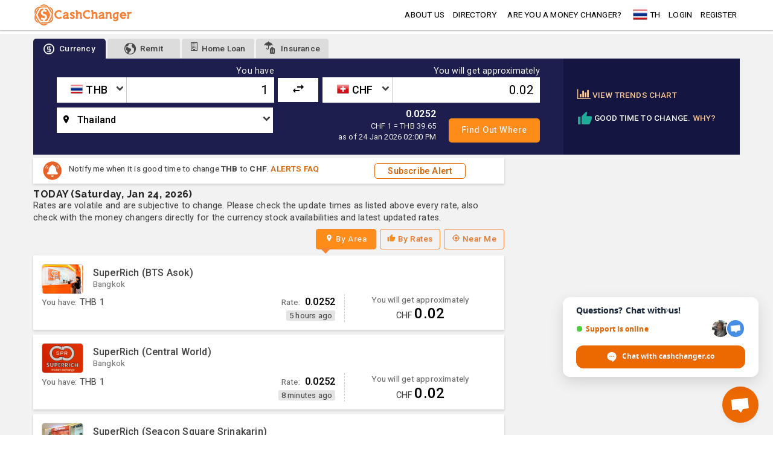

--- FILE ---
content_type: text/html; charset=UTF-8
request_url: https://cashchanger.co/thailand/city-thailand/thb-to-chf
body_size: 11266
content:

<!DOCTYPE html>
<html lang="en" amp>
    <head>
    <meta charset="utf-8">
    <meta http-equiv="X-UA-Compatible" content="IE=edge">
    <meta name="viewport" content="width=device-width, initial-scale=1,minimum-scale=1">
    <meta name="author" content="cashchanger.co">
    <title>Best &amp; Cheapest Swiss Francs Money Changer rates from Thai Baht</title>
    <script type="application/ld+json">{
    "@context": {
        "@vocab": "http://schema.org/"
    },
    "@type": "WebPage",
    "description": "1 THB = 0.02 CHF - SIA Money Exchange has the best and cheapest exchange rates in Thailand! Updated regularly.",
    "name": "Best & Cheapest Swiss Francs Money Changer rates from Thai Baht",
    "url": "http://cashchanger.co/thailand/city-thailand/thb-to-chf"
}</script><script type="application/ld+json">{
    "@context": {
        "@vocab": "http://schema.org/"
    },
    "@type": "MoneyTransfer",
    "amount": {
        "@type": "MonetaryAmount",
        "currency": "THB",
        "value": 1
    },
    "description": "1 THB = 0.02 CHF - SIA Money Exchange has the best and cheapest exchange rates in Thailand! Updated regularly.",
    "name": "Best & Cheapest Swiss Francs Money Changer rates from Thai Baht",
    "potentialAction": [
        "http://schema.org/BuyAction",
        {
            "@type": "Organization",
            "name": "SuperRich (BTS Asok)",
            "subjectOf": [
                {
                    "@type": "ExchangeRateSpecification",
                    "currency": "THB",
                    "currentExchangeRate": {
                        "@type": "UnitPriceSpecification",
                        "price": "0.0252",
                        "priceCurrency": "CHF"
                    }
                },
                {
                    "@type": "FinancialProduct",
                    "feesAndCommissionsSpecification": "0.00"
                }
            ]
        },
        {
            "@type": "Organization",
            "name": "SuperRich (Central World)",
            "subjectOf": [
                {
                    "@type": "ExchangeRateSpecification",
                    "currency": "THB",
                    "currentExchangeRate": {
                        "@type": "UnitPriceSpecification",
                        "price": "0.0252",
                        "priceCurrency": "CHF"
                    }
                },
                {
                    "@type": "FinancialProduct",
                    "feesAndCommissionsSpecification": "0.00"
                }
            ]
        },
        {
            "@type": "Organization",
            "name": "SuperRich (Seacon Square Srinakarin)",
            "subjectOf": [
                {
                    "@type": "ExchangeRateSpecification",
                    "currency": "THB",
                    "currentExchangeRate": {
                        "@type": "UnitPriceSpecification",
                        "price": "0.0252",
                        "priceCurrency": "CHF"
                    }
                },
                {
                    "@type": "FinancialProduct",
                    "feesAndCommissionsSpecification": "0.00"
                }
            ]
        },
        {
            "@type": "Organization",
            "name": "Siam Exchange",
            "subjectOf": [
                {
                    "@type": "ExchangeRateSpecification",
                    "currency": "THB",
                    "currentExchangeRate": {
                        "@type": "UnitPriceSpecification",
                        "price": "0.0252",
                        "priceCurrency": "CHF"
                    }
                },
                {
                    "@type": "FinancialProduct",
                    "feesAndCommissionsSpecification": "0.00"
                }
            ]
        },
        {
            "@type": "Organization",
            "name": "SuperRich (The Mall Bangkapi)",
            "subjectOf": [
                {
                    "@type": "ExchangeRateSpecification",
                    "currency": "THB",
                    "currentExchangeRate": {
                        "@type": "UnitPriceSpecification",
                        "price": "0.0252",
                        "priceCurrency": "CHF"
                    }
                },
                {
                    "@type": "FinancialProduct",
                    "feesAndCommissionsSpecification": "0.00"
                }
            ]
        },
        {
            "@type": "Organization",
            "name": "Superrich Thailand (Jewelry Trade Center)",
            "subjectOf": [
                {
                    "@type": "ExchangeRateSpecification",
                    "currency": "THB",
                    "currentExchangeRate": {
                        "@type": "UnitPriceSpecification",
                        "price": "0.0252",
                        "priceCurrency": "CHF"
                    }
                },
                {
                    "@type": "FinancialProduct",
                    "feesAndCommissionsSpecification": "0.00"
                }
            ]
        },
        {
            "@type": "Organization",
            "name": "SIA Money Exchange",
            "subjectOf": [
                {
                    "@type": "ExchangeRateSpecification",
                    "currency": "THB",
                    "currentExchangeRate": {
                        "@type": "UnitPriceSpecification",
                        "price": "0.0252",
                        "priceCurrency": "CHF"
                    }
                },
                {
                    "@type": "FinancialProduct",
                    "feesAndCommissionsSpecification": "0.00"
                }
            ]
        },
        {
            "@type": "Organization",
            "name": "SuperRich (BTS Nana)",
            "subjectOf": [
                {
                    "@type": "ExchangeRateSpecification",
                    "currency": "THB",
                    "currentExchangeRate": {
                        "@type": "UnitPriceSpecification",
                        "price": "0.0252",
                        "priceCurrency": "CHF"
                    }
                },
                {
                    "@type": "FinancialProduct",
                    "feesAndCommissionsSpecification": "0.00"
                }
            ]
        },
        {
            "@type": "Organization",
            "name": "SuperRich (Bangkok Hospital)",
            "subjectOf": [
                {
                    "@type": "ExchangeRateSpecification",
                    "currency": "THB",
                    "currentExchangeRate": {
                        "@type": "UnitPriceSpecification",
                        "price": "0.0252",
                        "priceCurrency": "CHF"
                    }
                },
                {
                    "@type": "FinancialProduct",
                    "feesAndCommissionsSpecification": "0.00"
                }
            ]
        },
        {
            "@type": "Organization",
            "name": "Superrich Thailand (Mega Bangna)",
            "subjectOf": [
                {
                    "@type": "ExchangeRateSpecification",
                    "currency": "THB",
                    "currentExchangeRate": {
                        "@type": "UnitPriceSpecification",
                        "price": "0.0252",
                        "priceCurrency": "CHF"
                    }
                },
                {
                    "@type": "FinancialProduct",
                    "feesAndCommissionsSpecification": "0.00"
                }
            ]
        },
        {
            "@type": "Organization",
            "name": "Superrich Thailand (Emporium)",
            "subjectOf": [
                {
                    "@type": "ExchangeRateSpecification",
                    "currency": "THB",
                    "currentExchangeRate": {
                        "@type": "UnitPriceSpecification",
                        "price": "0.0252",
                        "priceCurrency": "CHF"
                    }
                },
                {
                    "@type": "FinancialProduct",
                    "feesAndCommissionsSpecification": "0.00"
                }
            ]
        },
        {
            "@type": "Organization",
            "name": "Superrich Thailand (Future Park)",
            "subjectOf": [
                {
                    "@type": "ExchangeRateSpecification",
                    "currency": "THB",
                    "currentExchangeRate": {
                        "@type": "UnitPriceSpecification",
                        "price": "0.0252",
                        "priceCurrency": "CHF"
                    }
                },
                {
                    "@type": "FinancialProduct",
                    "feesAndCommissionsSpecification": "0.00"
                }
            ]
        }
    ],
    "url": "http://cashchanger.co/thailand/city-thailand/thb-to-chf"
}</script>    <meta id="metadeta_description" name="description" content="1 THB = 0.02 CHF - SIA Money Exchange has the best and cheapest exchange rates in Thailand! Updated regularly.">
<meta id="metadeta_keywords" name="keywords">
<meta property="og:title" content="Best &amp; Cheapest Swiss Francs Money Changer rates from Thai Baht">
<meta property="og:site_name" content="CashChanger">
<meta property="og:url" content="http://cashchanger.co/thailand/city-thailand/thb-to-chf">
<meta property="og:type" content="website">
<meta property="og:locale" content="en_US">
<meta property="og:description" content="1 THB = 0.02 CHF - SIA Money Exchange has the best and cheapest exchange rates in Thailand! Updated regularly.">
<meta property="og:image" content="https://cashchanger.sgp1.digitaloceanspaces.com/p/public/asset/previewimage/chf.jpg">
<link href="http://cashchanger.co/thailand/city-thailand/thb-to-chf" rel="canonical">
<link href="//fonts.googleapis.com/css2?family=Abril+Fatface&amp;family=Raleway:wght@300;400;500;700&amp;family=Roboto:wght@200;300;400;500;700&amp;display=swap" rel="stylesheet" async="async">
<link href="/assets/css-compress/da3dacad9aa513b6eb4a8d591b236db8.css?v=1767904073" rel="stylesheet">
<script src="//anymind360.com/js/4870/ats.js" async="async"></script>
<script src="//pagead2.googlesyndication.com/pagead/js/adsbygoogle.js" async="async"></script>
<script src="//cdn.innity.net/admanager.js" async="async"></script>
<script src="//securepubads.g.doubleclick.net/tag/js/gpt.js" async="async"></script>
<script src="//platform-api.sharethis.com/js/sharethis.js#property=6491194bbc4937001297eeb1&amp;product=sticky-share-buttons" async="async"></script>
<script src="/assets/js-compress/71e738ac5814302effce2f089fd164e4.js?v=1767904069"></script>
<script>window.googletag=window.googletag||{cmd:[]};googletag.cmd.push(function(){googletag.defineSlot("/21630738477/CC_currencyresult_imu1/thailand",[[336,280],[300,250]],"CC-currencyresult-imu1-0").addService(googletag.pubads());googletag.pubads().enableSingleRequest();googletag.enableServices();});
window.googletag=window.googletag||{cmd:[]};googletag.cmd.push(function(){var mapAdSize=googletag.sizeMapping().addSize([1024,100],[[980,90],[970,90],[728,90]]).addSize([728,0],[728,90]).addSize([500,0],[[320,100],[468,60]]).addSize([460,0],[[320,100],[300,100]]).addSize([0,0],[[300,100],[320,100],[320,50]]).build();googletag.defineSlot("/21630738477/CC_currencyresult_lb1/thailand",[[300,100],[320,100],[320,50],[468,60],[728,90],[970,90],[980,90]],"CC-currencyresult-lb1-0").defineSizeMapping(mapAdSize).addService(googletag.pubads());googletag.pubads().enableSingleRequest();googletag.pubads().collapseEmptyDivs();googletag.enableServices();});
window.googletag=window.googletag||{cmd:[]};googletag.cmd.push(function(){var mapAdSize=googletag.sizeMapping().addSize([1024,100],[[980,90],[970,90],[728,90]]).addSize([728,0],[728,90]).addSize([500,0],[[320,100],[468,60]]).addSize([460,0],[[320,100],[300,100]]).addSize([0,0],[[300,100],[320,100],[320,50]]).build();googletag.defineSlot("/21630738477/CC_currencyresult_lb2/thailand",[[300,100],[320,100],[320,50],[468,60],[728,90],[970,90],[980,90]],"CC-currencyresult-lb2-0").defineSizeMapping(mapAdSize).addService(googletag.pubads());googletag.pubads().enableSingleRequest();googletag.pubads().collapseEmptyDivs();googletag.enableServices();});</script>    <link rel="icon" href="/cashchanger-favicon.ico" type="image/x-icon" />
</head>    <body>
                <!-- Google Tag Manager (noscript) -->
<noscript><iframe src="https://www.googletagmanager.com/ns.html?id=GTM-WSWSNGS"
height="0" width="0" style="display:none;visibility:hidden"></iframe></noscript>
<!-- End Google Tag Manager (noscript) -->        <div id="page" class="cc-main-layout cc-layout">
            <!-- Navbar goes here -->
            <div class="site-mobile-menu site-navbar-target">
	<div class="site-mobile-menu-header">
		<div class="site-mobile-menu-close mt-3">
			<span class="icon-close2 js-menu-toggle"></span>
		</div>
	</div>
	<div class="site-mobile-menu-body"></div>
</div>
<header class="site-navbar js-sticky-header is-sticky-header site-navbar-target bg-white" role="header menu">
	<div class="cc-header-container container">
		<div class="row align-items-center">
			<div class="col-6 col-md-2">
				<a id="header-globalpage" href="https://cashchanger.co/?main=1" data-extra="header" class="js-onclick-navdata h2 mb-0 lh-1">
					<img src="https://cashchanger.co/images/cashchanger-logo-orange.svg" style="height: 36px;" alt="CashChanger" id="nav-logo">
				</a>
			</div>
			<div class="col-12 col-md-10 d-none d-md-block">
				<input type="hidden" id="js-country-val" value="Thailand" />
				<input type="hidden" id="js-currencycode-val" value="THB" />
				<nav class="site-navigation site-navigation-item-left position-relative text-right" role="navigation">
					<ul class="site-menu main-menu js-clone-nav mr-auto d-lg-block">
						<li><a id="header-about" data-extra="header" href="http://cashchanger.co/about" class="js-onclick-navdata nav-link">about us</a></li>
						<li><a id="header-directory" data-extra="header" href="https://cashchanger.co/thailand/directory" class="js-onclick-navdata nav-link">Directory</a></li>
						<li><a id="header-blog" data-extra="header" href="https://blog.cashchanger.co" class="js-onclick-navdata nav-link xs-show sm-show md-hide lg-hide">blog</a></li>
						<div class="line-separator xs-show sm-hide md-hide lg-hide"></div>
						<li><a id="header-mcpartner" data-extra="header" href="http://cashchanger.co/welcome-money-changer" class="js-onclick-navdata nav-link">Are you a Money Changer?</a></li>
						<li><a id="header-remittancepartner" data-extra="header" href="https://remit.cashchanger.co/welcome-remittance-provider" class="js-onclick-navdata nav-link xs-show sm-show md-hide lg-hide">Are you remittance provider?</a></li>
						<li><a id="header-modalsearchlocation" class="js-onclick-navdata js-loadmaincontentmodal display-flex" value="https://cashchanger.co/?main=1" href="https://cashchanger.co/?main=1" data-extra="header" datatitle="Search"><span class="pt-1 icon flagicon thbflag"></span><span class="pl-1">TH</span></a>						</li>
												<div class="line-separator xs-show sm-hide md-hide lg-hide"></div>
															<li><a id="header-memberlogin" data-extra="header" href="http://cashchanger.co/login" class="js-onclick-navdata nav-link">Login</a></li>
								<li><a id="header-memberregister" data-extra="header" href="http://cashchanger.co/signup" class="js-onclick-navdata nav-link">Register</a></li>
																		</ul>
				</nav>
			</div>
			<div class="col-6 d-inline-block d-md-none ml-md-0 py-2" style="position: relative; top: 3px;"><a href="#" class="site-menu-toggle js-menu-toggle float-right"><span class="icon-menu"></span></a></div>
		</div>
	</div>
</header>            <!-- Page Layout here -->
            <div id="cc-container" class="body-content bg-lighter-gray">
                 
                    <div class="cc-ads-content ads-content-lb-top bg-white">
                            <div class="banner-leaderboard-section pt-1"><div class="text-center no-padding">
<div id='CC-currencyresult-lb1-0'>
    <script>
      if (window.googletag) {
        googletag.cmd.push(function() {
            googletag.display("CC-currencyresult-lb1-0");
        });
      }
    </script>
</div>

</div></div>  
                        </div>
                                <main class="cc-content container pt-2 pb-2">
                                                            <div id="page-currencyresult" class="js-page page-currencyresult">
    <section id="section-noticeboard-currencyresult" class="section-container section-noticeboard-currencyresult">
            </section>
    <section id="section-header-currencyresult" class="section-header-container section-header-default section-header-currencyresult mb-0 pb-0 mb-lg-1">
        <div class="row justify-content-center mx-0">
            <div class="col-xs-12 col-sm-12 searchcurrency-container px-0">
                <div class="widget-search-taboption widget-taboption">
    <div class="tab-header">
        <ul class="nav nav-tabs" role="tablist">
            <li class="nav-item">
                <a id="nav-currency" class="js-onclick-navdata js-onclick-hashtagurl nav-link active" href="#currency" role="tab" data-toggle="tab"><i class="icon icon-size-medium icon-cc-coin-dollar"></i><span class="label">Currency</span></a>
            </li>
            <li class="nav-item">
                <a id="nav-remitcurrency" class="js-onclick-navdata nav-link" href="https://remit.cashchanger.co"><i class="icon icon-size-medium icon-cc-earth"></i><span class="label">Remit</span></a>
            </li>
                        <li class="nav-item partner-widget">
                <a id="nav-propertyloan" class="js-onclick-navdata nav-link" href="http://cashchanger.co/home-loan" style="min-width:90px;"><i class="icon icon-building-o"></i><span class="label">Home Loan</span></a>
            </li>
                        <li class="nav-item partner-widget sm-show xs-hide xxs-hide">
                <a id="nav-cctravelinsurance" class="js-onclick-navdata nav-link" target="blank" href="https://stories.cashchanger.co/compare-travel-insurance/"><i class="icon icon-ccinsurance icon-umbrella"></i><i class="icon icon-ccinsurance icon-cc-luggage"></i><span class="label">Insurance</span></a>
            </li>
                        <li class="nav-item dropdown cctab-dropdown-menu sm-show md-hide">
                <a id="nav-widgetsearchtabmore" class="js-onclick-navdata nav-link dropdown-toggle" data-toggle="dropdown" href="#" role="button" aria-haspopup="true" aria-expanded="false">more...</a>
                <div class="dropdown-menu">
                                        <a id="nav-dropdowncctravelinsurance" class="js-onclick-navdata dropdown-item xs-show sm-hide" target="blank" href="https://stories.cashchanger.co/compare-travel-insurance/"><i class="icon icon-ccinsurance icon-umbrella"></i><i class="icon icon-ccinsurance icon-cc-luggage"></i><span class="label">Insurance</span></a>
                </div>
            </li>
        </ul>
    </div>
    <div class="tab-content">
        <div role="tabpanel" class="tab-pane bg-darker-blue active" id="currency">
                            <div class="row mx-0">
                    <div class="widget-currencyresult-searchcurrency bg-dark-blue col-sm-12 col-md-12 col-lg-9 px-0 pt-1 pb-1">
                        <div id="widget-searchform-currency" class="js-widget-searchform-currency widget-searchform-currency searchcurrencyform-container form widget-white widget-size-small">
    <form id="searchcurrency-form" class="js-ajaxpostform" action="https://cashchanger.co/thailand/city-thailand" method="get">    <input name="searchcurrency-domain" type="text" class="js-searchdomain input-domain hide" value='https://cashchanger.co' style="display:none;" />
    <input name="searchcurrency-amounttype" type="text" id="searchcurrencyamount-amounttype" class="js-searchamounttype input-amounttype hide" value='have' style="display:none;" />
    <input name="searchcurrency-currencybase" type="text" class="js-searchcurrencybase hide" value='THB' style="display:none;" />
    <div class="searchcurrencyform searchbox-currency pb-3">
        <div class="row mx-0 justify-content-between">
            <div class="havecurrency-container col-xs-12 col-sm-5-5 px-0">
                <div class="row">
                    <div class="col-12 text-right">
                        <label id="fromlabel" class="formlabel text-white text-medium">You have</label>
                    </div>
                    <div class="currencysearch-selectbox currencysearch-selectbox-fromcurr col-xs-5 col-sm-5 col-md-4 col-lg-4 pr-0">
                        <select id="searchcurrency-base-name" class="js-customselect2 minimal js-searchcurrencybase searchcurrency-name form-control" name="searchcurrency-base">
<option value="THB" selected>THB - Thai Baht</option>
<option value="USD">USD - US Dollar</option>
<option value="SGD">SGD - Singapore Dollar</option>
<option value="JPY">JPY - Japanese Yen</option>
<option value="KRW">KRW - South Korean Won</option>
<option value="HKD">HKD - Hong Kong Dollar</option>
<option value="AUD">AUD - Australian Dollar</option>
<option value="MYR">MYR - Malaysian Ringgit</option>
<option value="CNY">CNY - Chinese Yuan (RMB)</option>
<option value="TWD">TWD - Taiwan Dollar</option>
<option value="EUR">EUR - Euro</option>
<option value="GBP">GBP - British Pound</option>
<option value="INR">INR - Indian Rupee</option>
<option value="IDR">IDR - Indonesian Rupiah</option>
<option value="VND">VND - Vietnamese Dong</option>
<option value="PHP">PHP - Philippine Peso</option>
<option value="NZD">NZD - New Zealand Dollar</option>
<option value="CAD">CAD - Canadian Dollar</option>
<option value="CHF">CHF - Swiss Francs</option>
</select>                        <span class="icon-dropdown icon-chevron-down"></span>
                    </div>
                    <div class="inputbox col-xs-7 col-sm-7 col-md-8 col-lg-8 pl-0">
                        <input type="number" step="any" id="searchcurrencyamount-base" class="js-searchamount input-amount text-right" value='1'/>
                    </div>
                </div>
            </div>
            <div class="currencysearch-switchcurrency-button col-sm-1">
                <button class="js-switchcurrency switch-currency">
                    <i class="xs-hide icon icon-medium icon-swap_horiz"></i>
                    <i class="xs-show sm-hide icon icon-swap-left icon-medium icon-swap_vert"></i>
                </button>
            </div>
            <div class="havecurrency-container col-xs-12 col-sm-5-5 px-0">
                <div class="row">
                    <div class="col-12 text-right">
                        <label id="tolabel" class="tolabel text-white text-medium">You will get approximately</label>
                    </div>
                    <div class="currencysearch-selectbox currencysearch-selectbox-tocurr col-xs-5 col-sm-5 col-md-4 col-lg-4 pr-0">
                        <select id="searchcurrency-counter-name" class="js-customselect2 minimal js-searchcurrencycounter searchcurrency-name form-control" name="searchcurrency-counter">
<option value="THB">THB - Thai Baht</option>
<option value="USD">USD - US Dollar</option>
<option value="SGD">SGD - Singapore Dollar</option>
<option value="JPY">JPY - Japanese Yen</option>
<option value="KRW">KRW - South Korean Won</option>
<option value="HKD">HKD - Hong Kong Dollar</option>
<option value="AUD">AUD - Australian Dollar</option>
<option value="MYR">MYR - Malaysian Ringgit</option>
<option value="CNY">CNY - Chinese Yuan (RMB)</option>
<option value="TWD">TWD - Taiwan Dollar</option>
<option value="EUR">EUR - Euro</option>
<option value="GBP">GBP - British Pound</option>
<option value="INR">INR - Indian Rupee</option>
<option value="IDR">IDR - Indonesian Rupiah</option>
<option value="VND">VND - Vietnamese Dong</option>
<option value="PHP">PHP - Philippine Peso</option>
<option value="NZD">NZD - New Zealand Dollar</option>
<option value="CAD">CAD - Canadian Dollar</option>
<option value="CHF" selected>CHF - Swiss Francs</option>
</select>       
                        <span class="icon-dropdown icon-chevron-down"></span>
                    </div>
                    <div class="inputbox col-xs-7 col-sm-7 col-md-8 col-lg-8 pl-0">
                        <input type="number" step="any" id="searchcurrencyamount-counter" class="js-searchamount input-amount text-right" value='0.02'/>
                    </div>
                </div>
            </div>
        </div>
        <div class="row mt-2 justify-content-between">
            <div class="cityselection-input-content col-xs-12 col-sm-5-5 col-md-6">
                <div class="currencysearch-selectbox currencysearch-selectbox-countrycity">
                    <select id="searchcurrency-city-name" class="js-customselect2 minimal js-searchcity searchcity-name form-control" name="searchcurrency-city">
<option value="singapore_singapore">Singapore</option>
<option value="malaysia_malaysia">Malaysia</option>
<option value="malaysia_johor">Johor</option>
<option value="malaysia_kuala-lumpur">Kuala Lumpur</option>
<option value="malaysia_selangor">Selangor</option>
<option value="malaysia_melaka">Melaka</option>
<option value="malaysia_sabah">Sabah</option>
<option value="malaysia_perak">Perak</option>
<option value="malaysia_negeri-sembilan">Negeri Sembilan</option>
<option value="malaysia_penang">Penang</option>
<option value="thailand_thailand" selected>Thailand</option>
<option value="thailand_bangkok">Bangkok</option>
<option value="thailand_nonthaburi">Nonthaburi</option>
<option value="thailand_pathum-thani">Pathum Thani</option>
<option value="japan_japan">Japan</option>
<option value="japan_tokyo">Tokyo</option>
<option value="japan_osaka">Osaka</option>
<option value="japan_kyoto">Kyoto</option>
<option value="japan_hokkaido">Hokkaido</option>
<option value="japan_aichi">Aichi</option>
<option value="japan_nara">Nara</option>
<option value="japan_chiba">Chiba</option>
<option value="japan_hyogo">Hyogo</option>
<option value="japan_kanagawa">Kanagawa</option>
<option value="japan_nagano">Nagano</option>
<option value="japan_gifu">Gifu</option>
<option value="japan_shiga">Shiga</option>
<option value="japan_fukuoka">Fukuoka</option>
<option value="japan_ishikawa">Ishikawa</option>
<option value="japan_kumamoto">Kumamoto</option>
<option value="japan_ibaraki">Ibaraki</option>
<option value="hong-kong_hong-kong">Hong Kong</option>
<option value="indonesia_indonesia">Indonesia</option>
<option value="indonesia_jakarta">Jakarta</option>
<option value="indonesia_bali">Bali</option>
<option value="indonesia_west-java">West Java</option>
</select>                    <span class="icon-dropdown icon-chevron-down"></span>
                </div>
            </div>
            <div class="ratedetail-content col-xs-12 col-sm-6 col-md-3 col-lg-3 pl-0 align-self-center">
                <span></span>
                <ul class="searchcurrencyform-infobox text-right mb-0">
                    <li style="display:none;" id="rate-THBUSDSELL" class="js-searchcurrency-ratevalue rate-detail text-white text-weight-600" data-value="0.0321020000">0.0321 <p class="text-smaller text-white mb-0 pb-0">USD 1 = THB 31.15</p><p class="text-smaller text-white mb-0"> as of 24 Jan 2026 10:00 AM</p></li><li style="display:none;" id="rate-THBSGDSELL" class="js-searchcurrency-ratevalue rate-detail text-white text-weight-600" data-value="0.0410670000">0.0410 <p class="text-smaller text-white mb-0 pb-0">SGD 1 = THB 24.35</p><p class="text-smaller text-white mb-0"> as of 24 Jan 2026 10:00 AM</p></li><li style="display:none;" id="rate-THBJPYSELL" class="js-searchcurrency-ratevalue rate-detail text-white text-weight-600" data-value="5.0125310000">5.0125 <p class="text-smaller text-white mb-0 pb-0">JPY 100 = THB 19.95</p><p class="text-smaller text-white mb-0"> as of 24 Jan 2026 10:00 AM</p></li><li style="display:none;" id="rate-THBKRWSELL" class="js-searchcurrency-ratevalue rate-detail text-white text-weight-600" data-value="48.5436890000">48.5436 <p class="text-smaller text-white mb-0 pb-0">KRW 100 = THB 2.06</p><p class="text-smaller text-white mb-0"> as of 24 Jan 2026 10:00 AM</p></li><li style="display:none;" id="rate-THBHKDSELL" class="js-searchcurrency-ratevalue rate-detail text-white text-weight-600" data-value="0.2487560000">0.2487 <p class="text-smaller text-white mb-0 pb-0">HKD 1 = THB 4.02</p><p class="text-smaller text-white mb-0"> as of 24 Jan 2026 02:00 PM</p></li><li style="display:none;" id="rate-THBAUDSELL" class="js-searchcurrency-ratevalue rate-detail text-white text-weight-600" data-value="0.0468380000">0.0468 <p class="text-smaller text-white mb-0 pb-0">AUD 1 = THB 21.35</p><p class="text-smaller text-white mb-0"> as of 24 Jan 2026 10:00 AM</p></li><li style="display:none;" id="rate-THBMYRSELL" class="js-searchcurrency-ratevalue rate-detail text-white text-weight-600" data-value="0.1290320000">0.1290 <p class="text-smaller text-white mb-0 pb-0">MYR 1 = THB 7.75</p><p class="text-smaller text-white mb-0"> as of 24 Jan 2026 10:00 AM</p></li><li style="display:none;" id="rate-THBCNYSELL" class="js-searchcurrency-ratevalue rate-detail text-white text-weight-600" data-value="0.2222220000">0.2222 <p class="text-smaller text-white mb-0 pb-0">CNY 1 = THB 4.5</p><p class="text-smaller text-white mb-0"> as of 24 Jan 2026 02:00 PM</p></li><li style="display:none;" id="rate-THBTWDSELL" class="js-searchcurrency-ratevalue rate-detail text-white text-weight-600" data-value="1.0050250000">1.0050 <p class="text-smaller text-white mb-0 pb-0">TWD 1 = THB 0.995</p><p class="text-smaller text-white mb-0"> as of 24 Jan 2026 10:00 AM</p></li><li style="display:none;" id="rate-THBEURSELL" class="js-searchcurrency-ratevalue rate-detail text-white text-weight-600" data-value="0.0273220000">0.0273 <p class="text-smaller text-white mb-0 pb-0">EUR 1 = THB 36.6</p><p class="text-smaller text-white mb-0"> as of 24 Jan 2026 02:00 PM</p></li><li style="display:none;" id="rate-THBGBPSELL" class="js-searchcurrency-ratevalue rate-detail text-white text-weight-600" data-value="0.0236960000">0.0236 <p class="text-smaller text-white mb-0 pb-0">GBP 1 = THB 42.2</p><p class="text-smaller text-white mb-0"> as of 24 Jan 2026 10:00 AM</p></li><li style="display:none;" id="rate-THBINRSELL" class="js-searchcurrency-ratevalue rate-detail text-white text-weight-600" data-value="2.8985500000">2.8985 <p class="text-smaller text-white mb-0 pb-0">INR 10 = THB 3.45</p><p class="text-smaller text-white mb-0"> as of 24 Jan 2026 11:52 AM</p></li><li style="display:none;" id="rate-THBIDRSELL" class="js-searchcurrency-ratevalue rate-detail text-white text-weight-600" data-value="531.9148930000">531.9148 <p class="text-smaller text-white mb-0 pb-0">IDR 1000 = THB 1.88</p><p class="text-smaller text-white mb-0"> as of 24 Jan 2026 10:00 AM</p></li><li style="display:none;" id="rate-THBVNDSELL" class="js-searchcurrency-ratevalue rate-detail text-white text-weight-600" data-value="826.4462800000">826.4462 <p class="text-smaller text-white mb-0 pb-0">VND 1000 = THB 1.21</p><p class="text-smaller text-white mb-0"> as of 24 Jan 2026 10:00 AM</p></li><li style="display:none;" id="rate-THBPHPSELL" class="js-searchcurrency-ratevalue rate-detail text-white text-weight-600" data-value="1.9047610000">1.9047 <p class="text-smaller text-white mb-0 pb-0">PHP 10 = THB 5.25</p><p class="text-smaller text-white mb-0"> as of 24 Jan 2026 11:52 AM</p></li><li style="display:none;" id="rate-THBNZDSELL" class="js-searchcurrency-ratevalue rate-detail text-white text-weight-600" data-value="0.0542000000">0.0542 <p class="text-smaller text-white mb-0 pb-0">NZD 1 = THB 18.45</p><p class="text-smaller text-white mb-0"> as of 24 Jan 2026 10:00 AM</p></li><li style="display:none;" id="rate-THBCADSELL" class="js-searchcurrency-ratevalue rate-detail text-white text-weight-600" data-value="0.0442470000">0.0442 <p class="text-smaller text-white mb-0 pb-0">CAD 1 = THB 22.6</p><p class="text-smaller text-white mb-0"> as of 24 Jan 2026 02:00 PM</p></li><li style="" id="rate-THBCHFSELL" class="js-searchcurrency-ratevalue rate-detail text-white text-weight-600" data-value="0.0252200000">0.0252 <p class="text-smaller text-white mb-0 pb-0">CHF 1 = THB 39.65</p><p class="text-smaller text-white mb-0"> as of 24 Jan 2026 02:00 PM</p></li><li style="display:none;" id="rate-THBUSDBUY" class="js-searchcurrency-ratevalue rate-detail text-white text-weight-600" data-value="0.0323620000">0.0323 <p class="text-smaller text-white mb-0 pb-0">USD 1 = THB 30.9</p><p class="text-smaller text-white mb-0"> as of 24 Jan 2026 10:00 AM</p></li><li style="display:none;" id="rate-THBSGDBUY" class="js-searchcurrency-ratevalue rate-detail text-white text-weight-600" data-value="0.0379500000">0.0379 <p class="text-smaller text-white mb-0 pb-0">SGD 1 = THB 26.35</p><p class="text-smaller text-white mb-0"> as of 24 Jan 2026 12:14 PM</p></li><li style="display:none;" id="rate-THBJPYBUY" class="js-searchcurrency-ratevalue rate-detail text-white text-weight-600" data-value="5.0377830000">5.0377 <p class="text-smaller text-white mb-0 pb-0">JPY 100 = THB 19.85</p><p class="text-smaller text-white mb-0"> as of 24 Jan 2026 12:20 PM</p></li><li style="display:none;" id="rate-THBKRWBUY" class="js-searchcurrency-ratevalue rate-detail text-white text-weight-600" data-value="47.8468890000">47.8468 <p class="text-smaller text-white mb-0 pb-0">KRW 100 = THB 2.09</p><p class="text-smaller text-white mb-0"> as of 24 Jan 2026 02:00 PM</p></li><li style="display:none;" id="rate-THBHKDBUY" class="js-searchcurrency-ratevalue rate-detail text-white text-weight-600" data-value="0.2512560000">0.2512 <p class="text-smaller text-white mb-0 pb-0">HKD 1 = THB 3.98</p><p class="text-smaller text-white mb-0"> as of 24 Jan 2026 10:00 AM</p></li><li style="display:none;" id="rate-THBAUDBUY" class="js-searchcurrency-ratevalue rate-detail text-white text-weight-600" data-value="0.0471690000">0.0471 <p class="text-smaller text-white mb-0 pb-0">AUD 1 = THB 21.2</p><p class="text-smaller text-white mb-0"> as of 24 Jan 2026 10:00 AM</p></li><li style="display:none;" id="rate-THBMYRBUY" class="js-searchcurrency-ratevalue rate-detail text-white text-weight-600" data-value="0.1297010000">0.1297 <p class="text-smaller text-white mb-0 pb-0">MYR 1 = THB 7.71</p><p class="text-smaller text-white mb-0"> as of 24 Jan 2026 12:19 PM</p></li><li style="display:none;" id="rate-THBCNYBUY" class="js-searchcurrency-ratevalue rate-detail text-white text-weight-600" data-value="0.2242150000">0.2242 <p class="text-smaller text-white mb-0 pb-0">CNY 1 = THB 4.46</p><p class="text-smaller text-white mb-0"> as of 24 Jan 2026 10:00 AM</p></li><li style="display:none;" id="rate-THBTWDBUY" class="js-searchcurrency-ratevalue rate-detail text-white text-weight-600" data-value="1.0204080000">1.0204 <p class="text-smaller text-white mb-0 pb-0">TWD 1 = THB 0.98</p><p class="text-smaller text-white mb-0"> as of 24 Jan 2026 10:00 AM</p></li><li style="display:none;" id="rate-THBEURBUY" class="js-searchcurrency-ratevalue rate-detail text-white text-weight-600" data-value="0.0274340000">0.0274 <p class="text-smaller text-white mb-0 pb-0">EUR 1 = THB 36.45</p><p class="text-smaller text-white mb-0"> as of 24 Jan 2026 02:00 PM</p></li><li style="display:none;" id="rate-THBGBPBUY" class="js-searchcurrency-ratevalue rate-detail text-white text-weight-600" data-value="0.0237810000">0.0237 <p class="text-smaller text-white mb-0 pb-0">GBP 1 = THB 42.05</p><p class="text-smaller text-white mb-0"> as of 24 Jan 2026 10:45 AM</p></li><li style="display:none;" id="rate-THBINRBUY" class="js-searchcurrency-ratevalue rate-detail text-white text-weight-600" data-value="3.0303030000">3.0303 <p class="text-smaller text-white mb-0 pb-0">INR 10 = THB 3.3</p><p class="text-smaller text-white mb-0"> as of 24 Jan 2026 12:20 PM</p></li><li style="display:none;" id="rate-THBIDRBUY" class="js-searchcurrency-ratevalue rate-detail text-white text-weight-600" data-value="546.4480870000">546.4480 <p class="text-smaller text-white mb-0 pb-0">IDR 1000 = THB 1.83</p><p class="text-smaller text-white mb-0"> as of 24 Jan 2026 10:00 AM</p></li><li style="display:none;" id="rate-THBVNDBUY" class="js-searchcurrency-ratevalue rate-detail text-white text-weight-600" data-value="840.3361340000">840.3361 <p class="text-smaller text-white mb-0 pb-0">VND 1000 = THB 1.19</p><p class="text-smaller text-white mb-0"> as of 24 Jan 2026 02:00 PM</p></li><li style="display:none;" id="rate-THBPHPBUY" class="js-searchcurrency-ratevalue rate-detail text-white text-weight-600" data-value="1.9417470000">1.9417 <p class="text-smaller text-white mb-0 pb-0">PHP 10 = THB 5.15</p><p class="text-smaller text-white mb-0"> as of 24 Jan 2026 10:00 AM</p></li><li style="display:none;" id="rate-THBNZDBUY" class="js-searchcurrency-ratevalue rate-detail text-white text-weight-600" data-value="0.0546440000">0.0546 <p class="text-smaller text-white mb-0 pb-0">NZD 1 = THB 18.3</p><p class="text-smaller text-white mb-0"> as of 24 Jan 2026 10:00 AM</p></li><li style="display:none;" id="rate-THBCADBUY" class="js-searchcurrency-ratevalue rate-detail text-white text-weight-600" data-value="0.0444440000">0.0444 <p class="text-smaller text-white mb-0 pb-0">CAD 1 = THB 22.5</p><p class="text-smaller text-white mb-0"> as of 24 Jan 2026 10:00 AM</p></li><li style="display:none;" id="rate-THBCHFBUY" class="js-searchcurrency-ratevalue rate-detail text-white text-weight-600" data-value="0.0253160000">0.0253 <p class="text-smaller text-white mb-0 pb-0">CHF 1 = THB 39.5</p><p class="text-smaller text-white mb-0"> as of 24 Jan 2026 02:00 PM</p></li>                </ul>
            </div>
            <div class="form-action col-xs-12 col-sm-12 col-md-3 col-lg-3 pl-sm-0 align-self-end">
                <div class="button">
                <div class="search-button"><input type="submit" class="js-searchcurrency-btn btn btn-block text-medium" value="Find out where"></div>
                </div>
            </div>
        </div>
    </div>
    </form></div>                    </div>
                    <div class="currencyresult-rateadvisor-detail width-800-auto xs-hide sm-hide md-hide lg-show col-lg-3 pl-lg-2 col-lg-3">
                        <div class="widget-advisor-data">
    <div class="row mx-0 justify-content-end">
        <span class="advisor-item trendchart-advisor col-xs-5 pl-0 pl-0">
            <a id="nav-trendchart" class="js-onclick-navdata nav-text nav-underline" href="https://cashchanger.co/thailand/city-thailand/chart-thb-to-chf" data-extra="THBCHF">
                <span class="text-icon"><i class="icon icon-bar-chart"></i></span>
                <span class="text-message text-small text-weight-500">View trends chart</span>
            </a>
        </span>
                    <span class="advisor-item rate-advisor col-xs-7 px-0 pl-sm-3 pl-lg-0">
                <a id="nav-rateadvisor" class="js-onclick-navdata nav-text nav-underline" href="https://blog.cashchanger.co/introducing-rate-advisor/" data-extra="THBCHF">
                    <span class="text-icon"><i class="icon icon-thumb_up"></i></span>
                    <span class="text-message text-small text-weight-500"><span class="advisor-text">Good time to change.</span> <span class="text-link">Why?</span></span>
                </a>
            </span>
            </div>
</div>                    </div>
                </div>
                    </div>
            </div>
</div>            </div>
        </div>
    </section>
    <section class="xs-show sm-show md-show lg-hide">
        <div class="bg-white box-shadow">
            <div class="currencyresult-rateadvisor-detail width-800-auto col-lg-3 pl-lg-2 col-lg-3 mb-1 py-2 bg-white">
                <div class="widget-advisor-data">
    <div class="row mx-0 justify-content-end">
        <span class="advisor-item trendchart-advisor col-xs-5 pl-0 pl-0">
            <a id="nav-trendchart" class="js-onclick-navdata nav-text nav-underline" href="https://cashchanger.co/thailand/city-thailand/chart-thb-to-chf" data-extra="THBCHF">
                <span class="text-icon"><i class="icon icon-bar-chart"></i></span>
                <span class="text-message text-small text-weight-500">View trends chart</span>
            </a>
        </span>
                    <span class="advisor-item rate-advisor col-xs-7 px-0 pl-sm-3 pl-lg-0">
                <a id="nav-rateadvisor" class="js-onclick-navdata nav-text nav-underline" href="https://blog.cashchanger.co/introducing-rate-advisor/" data-extra="THBCHF">
                    <span class="text-icon"><i class="icon icon-thumb_up"></i></span>
                    <span class="text-message text-small text-weight-500"><span class="advisor-text">Good time to change.</span> <span class="text-link">Why?</span></span>
                </a>
            </span>
            </div>
</div>            </div>
        </div>
    </section>
    <div class="inner-detail-content">
        <div class="row mx-0">
            <div class="currencyresult-content col-md-8 col-lg-8 px-0">
                                <section class="section-rateadvisoralert-subscribe mb-1">  
                    <div class="widget-rateadvisoralert-subscribe">
    <div class="currencyresult-item-container">
        <table class="width-100">
            <tr>
                <td>
                    <div class="row mx-0">
                        <div class="col-shop-detail col-xs-12 col-sm-7 col-md-7 col-lg-8 pl-0 align-self-center">
                            <div class="listitem-image-content float-left">
                                <img class="float-left" src="/images/icon-alert.gif">
                            </div>
                            <div class="shop-detail">
                                <div class="text-small text-grey">Notify me when it is good time to change <strong>THB</strong> to <strong>CHF</strong>. <a id="header-modalcommon" class="js-onclick-navtext nav-text" value="https://stories.cashchanger.co/rate-advisor-alerts-faq/" href="https://stories.cashchanger.co/rate-advisor-alerts-faq/" data-extra="header" data-ccname="blogpost-rateadvisoralert-faq" data-ccvalue="THBCHF" datatitle="Rate Advisor Alert">Alerts FAQ</a></div>
                                <div class='js-sraerror sraerror text-left text-small text-red' style='display:none;'></div>
                            </div>
                        </div>
                        <div class="col-sm-5 col-md-5 col-lg-4 text-center xs-text-right px-0 align-self-center">
                            <a id="nav-rateadvisoralert" class="js-onclick-navdata js-addrateadvisoralertbtn nav-rateadvisoralert text-medium text-message text-bold" href="https://cashchanger.co/rateadvisoralert/subscribe" title="Subscribe to Rate Advisor Alert" data-method="POST" data-params='{"_csrf-frontend":"f9TfB6p9QkkeSVYYvtGeyn84BOg4zGNZ2L2kve8lJ1MZkIhwkhQLfionBFXol9y6Hl18mHWqAhCL1NL62mJWJg==","base":"THB","pageurl":"https:\/\/cashchanger.co\/thailand\/city-thailand\/thb-to-chf?val=1\u0026valtype=have","from":"THB","to":"CHF"}' data-extra="THBCHF">Subscribe Alert</a>                        </div>
                    </div>
                </td>
            </tr>
        </table>
    </div>
</div>                </section>
                                                <section id="currencyresult-result-section">
                    <div class="currencyresult-container">
    <div class="currencyresult-message mt-2 mb-2">
        <h6 class="mb-0 text-weight-700">TODAY (Saturday, Jan 24, 2026)</h6>
        <p class="text-medium mb-0">Rates are volatile and are subjective to change. Please check the update times as listed above every rate, also check with the money changers directly for the currency stock availabilities and latest updated rates.</p>
    </div>
            <div class="currencyresult-listing-filter-container">
            <div class="widget-currency-filter-button">
    <div class="sort-list">
                    <span class="sort-item text-grey">
                <a id="sort-area" data-ccname="mc-sort-area" data-ccvalue="THB-THBCHF" href="https://cashchanger.co/thailand/city-thailand/thb-to-chf?val=1&valtype=have&sort=sort-area" class="js-sortother js-clicksortby btn btn-box-primary active text-small"><span><i class="icon icon-room"></i> <span>By Area</span></span></a>
            </span>
                    <span class="sort-item text-grey">
                <a id="sort-bestrate" data-ccname="mc-sort-bestrate" data-ccvalue="THB-THBCHF" href="https://cashchanger.co/thailand/city-thailand/thb-to-chf?val=1&valtype=have&sort=sort-bestrate" class="js-sortother js-clicksortby btn btn-box-primary  text-small"><span><i class="icon icon-thumb_up"></i> <span>By Rates</span></span></a>
            </span>
                    <span class="sort-item text-grey">
                <a id="sort-distance" data-ccname="mc-sort-distance" data-ccvalue="THB-THBCHF" href="https://cashchanger.co/thailand/city-thailand/thb-to-chf?val=1&valtype=have&sort=sort-distance" class="js-sortnearby js-clicksortby btn btn-box-primary  text-small"><span><i class="icon icon-my_location"></i> <span>Near me</span></span></a>
            </span>
            </div>
    </div>        </div>
        <div id="widget-progressbar-status" class="widget-progressbar-status mb-2" style="display:none;">
    <div class="progress">
        <div id="progressbar" class="progress-bar" role="progressbar" aria-valuenow="0" aria-valuemin="0" aria-valuemax="100"></div>
    </div>
</div>        <div class="currencyresult-listing">
            <div id="currencyresult-sort" class="js-currencyresultlist">
                <div class="currencyresult-list-item-container">
<a href="https://cashchanger.co/thailand/mc/superrich-bts-asok/287" target="blank" id="nav-currencyresult_THBCHF-287" data-extra="287" class="js-onclick-navdata nav-currencyresultitem text-color-inherit">
<div class="currencyresult-item-container">
    <div class="currencyresult-item-body">
        <table class="width-100">
        <tr><td>
        <div class="row mx-0">
            <div class="col-shop-detail col-xs-12 col-sm-12 pl-0 align-self-center">
                <div class="resultitem-image-content float-left">
                    <img class="float-left" src="https://static.cashchanger.co/p/public/mc/th/spr-superrich-bts-asok/spr-superrich-bts-asok_420x300.png" />
                </div>
                <div class="shop-detail">
                    <div class="text-grey shop-label">SuperRich (BTS Asok)</div>
                    <div class="text-small text-light-grey">Bangkok</div>
                </div>
            </div>
            <div class="col-sm-7 col-md-7 col-lg-8 px-0 align-self-end">
                <div class="row mx-0">
                    <div class="col-rate-detail col-xs-12 col-sm-12 pl-0 col-xs-nopadding">
                        <div class="row mx-0 resultitem-detail-content">
                            <div class="col-xs-12 col-sm-6 col-md-6 px-0">
                                <div class="inputamount-content xs-text-right">
                                    <span class="text-label text-small mb-0">You have:</span>
                                    <span class="currency-value-rate text-rate">
                                        <span class="text-medium text-grey">THB</span>
                                        <span class="text-grey text-medium">1</span>
                                    </span>
                                </div>
                            </div>
                            <div class="col-xs-12 col-sm-6 col-md-6 px-0">
                                <div class="text-right">
                                    <span class="text-label text-small mb-0 mr-1">Rate:</span>
                                    <span class="currency-value-rate text-rate">
                                        <span class="text-black text-weight-500">
                                            0.0252                                        </span>
                                    </span>
                                </div>
                            </div>
                            <div class="text-right col-xs-nopadding col-xs-12 col-sm-12 px-0">
                                <div class="extra-info">
                                                                        <span class="text-datetime text-smaller text-grey text-right">5 hours ago</span>
                                </div>
                            </div>
                        </div>
                    </div>
                </div>
            </div>
            <div class="col-amount-detail col-sm-5 col-md-5 col-lg-4 text-center xs-text-right px-0 align-self-top">
                <div class="currency-calc-value-label text-label text-small">You will get approximately</div>
                <div>
                    <span class="text text-medium text-grey">CHF</span>
                    <span class="text value-amount text-black">0.02</span>
                </div>
                                                                </div>
        </div>
    </td></tr>
    </table>
    </div>
</div>
</a>
</div>
<div class="currencyresult-list-item-container">
<a href="https://cashchanger.co/thailand/mc/superrich-central-world/300" target="blank" id="nav-currencyresult_THBCHF-300" data-extra="300" class="js-onclick-navdata nav-currencyresultitem text-color-inherit">
<div class="currencyresult-item-container">
    <div class="currencyresult-item-body">
        <table class="width-100">
        <tr><td>
        <div class="row mx-0">
            <div class="col-shop-detail col-xs-12 col-sm-12 pl-0 align-self-center">
                <div class="resultitem-image-content float-left">
                    <img class="float-left" src="https://static.cashchanger.co/p/public/mc/th/spr-superrich/spr-superrich_420x300.jpg" />
                </div>
                <div class="shop-detail">
                    <div class="text-grey shop-label">SuperRich (Central World)</div>
                    <div class="text-small text-light-grey">Bangkok</div>
                </div>
            </div>
            <div class="col-sm-7 col-md-7 col-lg-8 px-0 align-self-end">
                <div class="row mx-0">
                    <div class="col-rate-detail col-xs-12 col-sm-12 pl-0 col-xs-nopadding">
                        <div class="row mx-0 resultitem-detail-content">
                            <div class="col-xs-12 col-sm-6 col-md-6 px-0">
                                <div class="inputamount-content xs-text-right">
                                    <span class="text-label text-small mb-0">You have:</span>
                                    <span class="currency-value-rate text-rate">
                                        <span class="text-medium text-grey">THB</span>
                                        <span class="text-grey text-medium">1</span>
                                    </span>
                                </div>
                            </div>
                            <div class="col-xs-12 col-sm-6 col-md-6 px-0">
                                <div class="text-right">
                                    <span class="text-label text-small mb-0 mr-1">Rate:</span>
                                    <span class="currency-value-rate text-rate">
                                        <span class="text-black text-weight-500">
                                            0.0252                                        </span>
                                    </span>
                                </div>
                            </div>
                            <div class="text-right col-xs-nopadding col-xs-12 col-sm-12 px-0">
                                <div class="extra-info">
                                                                        <span class="text-datetime text-smaller text-grey text-right">8 minutes ago</span>
                                </div>
                            </div>
                        </div>
                    </div>
                </div>
            </div>
            <div class="col-amount-detail col-sm-5 col-md-5 col-lg-4 text-center xs-text-right px-0 align-self-top">
                <div class="currency-calc-value-label text-label text-small">You will get approximately</div>
                <div>
                    <span class="text text-medium text-grey">CHF</span>
                    <span class="text value-amount text-black">0.02</span>
                </div>
                                                                </div>
        </div>
    </td></tr>
    </table>
    </div>
</div>
</a>
</div>
<div class="currencyresult-list-item-container">
<a href="https://cashchanger.co/thailand/mc/superrich-seacon-square-srinakarin/298" target="blank" id="nav-currencyresult_THBCHF-298" data-extra="298" class="js-onclick-navdata nav-currencyresultitem text-color-inherit">
<div class="currencyresult-item-container">
    <div class="currencyresult-item-body">
        <table class="width-100">
        <tr><td>
        <div class="row mx-0">
            <div class="col-shop-detail col-xs-12 col-sm-12 pl-0 align-self-center">
                <div class="resultitem-image-content float-left">
                    <img class="float-left" src="https://static.cashchanger.co/p/public/mc/th/spr-superrich-seacon-square-srinakarin/superrich-thailand-seacon-square-srinakarin_420x300.jpg" />
                </div>
                <div class="shop-detail">
                    <div class="text-grey shop-label">SuperRich (Seacon Square Srinakarin)</div>
                    <div class="text-small text-light-grey">Bangkok</div>
                </div>
            </div>
            <div class="col-sm-7 col-md-7 col-lg-8 px-0 align-self-end">
                <div class="row mx-0">
                    <div class="col-rate-detail col-xs-12 col-sm-12 pl-0 col-xs-nopadding">
                        <div class="row mx-0 resultitem-detail-content">
                            <div class="col-xs-12 col-sm-6 col-md-6 px-0">
                                <div class="inputamount-content xs-text-right">
                                    <span class="text-label text-small mb-0">You have:</span>
                                    <span class="currency-value-rate text-rate">
                                        <span class="text-medium text-grey">THB</span>
                                        <span class="text-grey text-medium">1</span>
                                    </span>
                                </div>
                            </div>
                            <div class="col-xs-12 col-sm-6 col-md-6 px-0">
                                <div class="text-right">
                                    <span class="text-label text-small mb-0 mr-1">Rate:</span>
                                    <span class="currency-value-rate text-rate">
                                        <span class="text-black text-weight-500">
                                            0.0252                                        </span>
                                    </span>
                                </div>
                            </div>
                            <div class="text-right col-xs-nopadding col-xs-12 col-sm-12 px-0">
                                <div class="extra-info">
                                                                        <span class="text-datetime text-smaller text-grey text-right">5 hours ago</span>
                                </div>
                            </div>
                        </div>
                    </div>
                </div>
            </div>
            <div class="col-amount-detail col-sm-5 col-md-5 col-lg-4 text-center xs-text-right px-0 align-self-top">
                <div class="currency-calc-value-label text-label text-small">You will get approximately</div>
                <div>
                    <span class="text text-medium text-grey">CHF</span>
                    <span class="text value-amount text-black">0.02</span>
                </div>
                                                                </div>
        </div>
    </td></tr>
    </table>
    </div>
</div>
</a>
</div>
        <div class="banner-content mb-2">
        <ins class="adsbygoogle"
            style="display:block;"
            data-ad-format="fluid"
            data-ad-layout-key="-h2+d+5c-9-3e"
            data-ad-client="ca-pub-7591499192272563"
            data-ad-slot="3631700311"></ins>
        <script>
            (adsbygoogle = window.adsbygoogle || []).push({});
        </script>
    </div>
    <div class="currencyresult-list-item-container">
<a href="https://cashchanger.co/thailand/mc/siam-exchange/286" target="blank" id="nav-currencyresult_THBCHF-286" data-extra="286" class="js-onclick-navdata nav-currencyresultitem text-color-inherit">
<div class="currencyresult-item-container">
    <div class="currencyresult-item-body">
        <table class="width-100">
        <tr><td>
        <div class="row mx-0">
            <div class="col-shop-detail col-xs-12 col-sm-12 pl-0 align-self-center">
                <div class="resultitem-image-content float-left">
                    <img class="float-left" src="https://static.cashchanger.co/p/public/mc/th/siam-exchange-pathum-wan/siam-exchange-pathum-wan_420x300.jpg" />
                </div>
                <div class="shop-detail">
                    <div class="text-grey shop-label">Siam Exchange</div>
                    <div class="text-small text-light-grey">Bangkok</div>
                </div>
            </div>
            <div class="col-sm-7 col-md-7 col-lg-8 px-0 align-self-end">
                <div class="row mx-0">
                    <div class="col-rate-detail col-xs-12 col-sm-12 pl-0 col-xs-nopadding">
                        <div class="row mx-0 resultitem-detail-content">
                            <div class="col-xs-12 col-sm-6 col-md-6 px-0">
                                <div class="inputamount-content xs-text-right">
                                    <span class="text-label text-small mb-0">You have:</span>
                                    <span class="currency-value-rate text-rate">
                                        <span class="text-medium text-grey">THB</span>
                                        <span class="text-grey text-medium">1</span>
                                    </span>
                                </div>
                            </div>
                            <div class="col-xs-12 col-sm-6 col-md-6 px-0">
                                <div class="text-right">
                                    <span class="text-label text-small mb-0 mr-1">Rate:</span>
                                    <span class="currency-value-rate text-rate">
                                        <span class="text-black text-weight-500">
                                            0.0252                                        </span>
                                    </span>
                                </div>
                            </div>
                            <div class="text-right col-xs-nopadding col-xs-12 col-sm-12 px-0">
                                <div class="extra-info">
                                                                        <span class="text-datetime text-smaller text-grey text-right">4 hours ago</span>
                                </div>
                            </div>
                        </div>
                    </div>
                </div>
            </div>
            <div class="col-amount-detail col-sm-5 col-md-5 col-lg-4 text-center xs-text-right px-0 align-self-top">
                <div class="currency-calc-value-label text-label text-small">You will get approximately</div>
                <div>
                    <span class="text text-medium text-grey">CHF</span>
                    <span class="text value-amount text-black">0.02</span>
                </div>
                                                                </div>
        </div>
    </td></tr>
    </table>
    </div>
</div>
</a>
</div>
<div class="currencyresult-list-item-container">
<a href="https://cashchanger.co/thailand/mc/superrich-the-mall-bangkapi/295" target="blank" id="nav-currencyresult_THBCHF-295" data-extra="295" class="js-onclick-navdata nav-currencyresultitem text-color-inherit">
<div class="currencyresult-item-container">
    <div class="currencyresult-item-body">
        <table class="width-100">
        <tr><td>
        <div class="row mx-0">
            <div class="col-shop-detail col-xs-12 col-sm-12 pl-0 align-self-center">
                <div class="resultitem-image-content float-left">
                    <img class="float-left" src="https://static.cashchanger.co/p/public/mc/th/spr-superrich-the-mall-bangkapi/superrich-the-mall-bangkapi_420x-300.jpg" />
                </div>
                <div class="shop-detail">
                    <div class="text-grey shop-label">SuperRich (The Mall Bangkapi)</div>
                    <div class="text-small text-light-grey">Bangkok</div>
                </div>
            </div>
            <div class="col-sm-7 col-md-7 col-lg-8 px-0 align-self-end">
                <div class="row mx-0">
                    <div class="col-rate-detail col-xs-12 col-sm-12 pl-0 col-xs-nopadding">
                        <div class="row mx-0 resultitem-detail-content">
                            <div class="col-xs-12 col-sm-6 col-md-6 px-0">
                                <div class="inputamount-content xs-text-right">
                                    <span class="text-label text-small mb-0">You have:</span>
                                    <span class="currency-value-rate text-rate">
                                        <span class="text-medium text-grey">THB</span>
                                        <span class="text-grey text-medium">1</span>
                                    </span>
                                </div>
                            </div>
                            <div class="col-xs-12 col-sm-6 col-md-6 px-0">
                                <div class="text-right">
                                    <span class="text-label text-small mb-0 mr-1">Rate:</span>
                                    <span class="currency-value-rate text-rate">
                                        <span class="text-black text-weight-500">
                                            0.0252                                        </span>
                                    </span>
                                </div>
                            </div>
                            <div class="text-right col-xs-nopadding col-xs-12 col-sm-12 px-0">
                                <div class="extra-info">
                                                                        <span class="text-datetime text-smaller text-grey text-right">5 hours ago</span>
                                </div>
                            </div>
                        </div>
                    </div>
                </div>
            </div>
            <div class="col-amount-detail col-sm-5 col-md-5 col-lg-4 text-center xs-text-right px-0 align-self-top">
                <div class="currency-calc-value-label text-label text-small">You will get approximately</div>
                <div>
                    <span class="text text-medium text-grey">CHF</span>
                    <span class="text value-amount text-black">0.02</span>
                </div>
                                                                </div>
        </div>
    </td></tr>
    </table>
    </div>
</div>
</a>
</div>
<div class="currencyresult-list-item-container">
<a href="https://cashchanger.co/thailand/mc/superrich-thailand-jewelry-trade-center/306" target="blank" id="nav-currencyresult_THBCHF-306" data-extra="306" class="js-onclick-navdata nav-currencyresultitem text-color-inherit">
<div class="currencyresult-item-container">
    <div class="currencyresult-item-body">
        <table class="width-100">
        <tr><td>
        <div class="row mx-0">
            <div class="col-shop-detail col-xs-12 col-sm-12 pl-0 align-self-center">
                <div class="resultitem-image-content float-left">
                    <img class="float-left" src="https://static.cashchanger.co/p/public/mc/th/superrich-thailand-jewelry-trade-center/superrich-thailand-jewelry-trade-center_420x300.jpg" />
                </div>
                <div class="shop-detail">
                    <div class="text-grey shop-label">Superrich Thailand (Jewelry Trade Center)</div>
                    <div class="text-small text-light-grey">Bangkok</div>
                </div>
            </div>
            <div class="col-sm-7 col-md-7 col-lg-8 px-0 align-self-end">
                <div class="row mx-0">
                    <div class="col-rate-detail col-xs-12 col-sm-12 pl-0 col-xs-nopadding">
                        <div class="row mx-0 resultitem-detail-content">
                            <div class="col-xs-12 col-sm-6 col-md-6 px-0">
                                <div class="inputamount-content xs-text-right">
                                    <span class="text-label text-small mb-0">You have:</span>
                                    <span class="currency-value-rate text-rate">
                                        <span class="text-medium text-grey">THB</span>
                                        <span class="text-grey text-medium">1</span>
                                    </span>
                                </div>
                            </div>
                            <div class="col-xs-12 col-sm-6 col-md-6 px-0">
                                <div class="text-right">
                                    <span class="text-label text-small mb-0 mr-1">Rate:</span>
                                    <span class="currency-value-rate text-rate">
                                        <span class="text-black text-weight-500">
                                            0.0252                                        </span>
                                    </span>
                                </div>
                            </div>
                            <div class="text-right col-xs-nopadding col-xs-12 col-sm-12 px-0">
                                <div class="extra-info">
                                                                        <span class="text-datetime text-smaller text-grey text-right">3 hours ago</span>
                                </div>
                            </div>
                        </div>
                    </div>
                </div>
            </div>
            <div class="col-amount-detail col-sm-5 col-md-5 col-lg-4 text-center xs-text-right px-0 align-self-top">
                <div class="currency-calc-value-label text-label text-small">You will get approximately</div>
                <div>
                    <span class="text text-medium text-grey">CHF</span>
                    <span class="text value-amount text-black">0.02</span>
                </div>
                                                                </div>
        </div>
    </td></tr>
    </table>
    </div>
</div>
</a>
</div>
<div class="currencyresult-list-item-container">
<a href="https://cashchanger.co/thailand/mc/sia-money-exchange/285" target="blank" id="nav-currencyresult_THBCHF-285" data-extra="285" class="js-onclick-navdata nav-currencyresultitem text-color-inherit">
<div class="currencyresult-item-container">
    <div class="currencyresult-item-body">
        <table class="width-100">
        <tr><td>
        <div class="row mx-0">
            <div class="col-shop-detail col-xs-12 col-sm-12 pl-0 align-self-center">
                <div class="resultitem-image-content float-left">
                    <img class="float-left" src="https://static.cashchanger.co/p/public/mc/th/sia-money-exchange-bangkok/sia-money-exchange_420x300.jpg" />
                </div>
                <div class="shop-detail">
                    <div class="text-grey shop-label">SIA Money Exchange</div>
                    <div class="text-small text-light-grey">Bangkok</div>
                </div>
            </div>
            <div class="col-sm-7 col-md-7 col-lg-8 px-0 align-self-end">
                <div class="row mx-0">
                    <div class="col-rate-detail col-xs-12 col-sm-12 pl-0 col-xs-nopadding">
                        <div class="row mx-0 resultitem-detail-content">
                            <div class="col-xs-12 col-sm-6 col-md-6 px-0">
                                <div class="inputamount-content xs-text-right">
                                    <span class="text-label text-small mb-0">You have:</span>
                                    <span class="currency-value-rate text-rate">
                                        <span class="text-medium text-grey">THB</span>
                                        <span class="text-grey text-medium">1</span>
                                    </span>
                                </div>
                            </div>
                            <div class="col-xs-12 col-sm-6 col-md-6 px-0">
                                <div class="text-right">
                                    <span class="text-label text-small mb-0 mr-1">Rate:</span>
                                    <span class="currency-value-rate text-rate">
                                        <span class="text-black text-weight-500">
                                            0.0252                                        </span>
                                    </span>
                                </div>
                            </div>
                            <div class="text-right col-xs-nopadding col-xs-12 col-sm-12 px-0">
                                <div class="extra-info">
                                                                        <span class="text-datetime text-smaller text-grey text-right">2 hours ago</span>
                                </div>
                            </div>
                        </div>
                    </div>
                </div>
            </div>
            <div class="col-amount-detail col-sm-5 col-md-5 col-lg-4 text-center xs-text-right px-0 align-self-top">
                <div class="currency-calc-value-label text-label text-small">You will get approximately</div>
                <div>
                    <span class="text text-medium text-grey">CHF</span>
                    <span class="text value-amount text-black">0.02</span>
                </div>
                                                                </div>
        </div>
    </td></tr>
    </table>
    </div>
</div>
</a>
</div>
<div class="currencyresult-list-item-container">
<a href="https://cashchanger.co/thailand/mc/superrich-bts-nana/288" target="blank" id="nav-currencyresult_THBCHF-288" data-extra="288" class="js-onclick-navdata nav-currencyresultitem text-color-inherit">
<div class="currencyresult-item-container">
    <div class="currencyresult-item-body">
        <table class="width-100">
        <tr><td>
        <div class="row mx-0">
            <div class="col-shop-detail col-xs-12 col-sm-12 pl-0 align-self-center">
                <div class="resultitem-image-content float-left">
                    <img class="float-left" src="https://static.cashchanger.co/p/public/mc/th/spr-superrich-bts-nana/spr-superrich-bts-nana_420x300.jpg" />
                </div>
                <div class="shop-detail">
                    <div class="text-grey shop-label">SuperRich (BTS Nana)</div>
                    <div class="text-small text-light-grey">Bangkok</div>
                </div>
            </div>
            <div class="col-sm-7 col-md-7 col-lg-8 px-0 align-self-end">
                <div class="row mx-0">
                    <div class="col-rate-detail col-xs-12 col-sm-12 pl-0 col-xs-nopadding">
                        <div class="row mx-0 resultitem-detail-content">
                            <div class="col-xs-12 col-sm-6 col-md-6 px-0">
                                <div class="inputamount-content xs-text-right">
                                    <span class="text-label text-small mb-0">You have:</span>
                                    <span class="currency-value-rate text-rate">
                                        <span class="text-medium text-grey">THB</span>
                                        <span class="text-grey text-medium">1</span>
                                    </span>
                                </div>
                            </div>
                            <div class="col-xs-12 col-sm-6 col-md-6 px-0">
                                <div class="text-right">
                                    <span class="text-label text-small mb-0 mr-1">Rate:</span>
                                    <span class="currency-value-rate text-rate">
                                        <span class="text-black text-weight-500">
                                            0.0252                                        </span>
                                    </span>
                                </div>
                            </div>
                            <div class="text-right col-xs-nopadding col-xs-12 col-sm-12 px-0">
                                <div class="extra-info">
                                                                        <span class="text-datetime text-smaller text-grey text-right">5 hours ago</span>
                                </div>
                            </div>
                        </div>
                    </div>
                </div>
            </div>
            <div class="col-amount-detail col-sm-5 col-md-5 col-lg-4 text-center xs-text-right px-0 align-self-top">
                <div class="currency-calc-value-label text-label text-small">You will get approximately</div>
                <div>
                    <span class="text text-medium text-grey">CHF</span>
                    <span class="text value-amount text-black">0.02</span>
                </div>
                                                                </div>
        </div>
    </td></tr>
    </table>
    </div>
</div>
</a>
</div>
<div class="currencyresult-list-item-container">
<a href="https://cashchanger.co/thailand/mc/superrich-bangkok-hospital/294" target="blank" id="nav-currencyresult_THBCHF-294" data-extra="294" class="js-onclick-navdata nav-currencyresultitem text-color-inherit">
<div class="currencyresult-item-container">
    <div class="currencyresult-item-body">
        <table class="width-100">
        <tr><td>
        <div class="row mx-0">
            <div class="col-shop-detail col-xs-12 col-sm-12 pl-0 align-self-center">
                <div class="resultitem-image-content float-left">
                    <img class="float-left" src="https://static.cashchanger.co/p/public/mc/th/spr-superrich/spr-superrich_420x300.jpg" />
                </div>
                <div class="shop-detail">
                    <div class="text-grey shop-label">SuperRich (Bangkok Hospital)</div>
                    <div class="text-small text-light-grey">Bangkok</div>
                </div>
            </div>
            <div class="col-sm-7 col-md-7 col-lg-8 px-0 align-self-end">
                <div class="row mx-0">
                    <div class="col-rate-detail col-xs-12 col-sm-12 pl-0 col-xs-nopadding">
                        <div class="row mx-0 resultitem-detail-content">
                            <div class="col-xs-12 col-sm-6 col-md-6 px-0">
                                <div class="inputamount-content xs-text-right">
                                    <span class="text-label text-small mb-0">You have:</span>
                                    <span class="currency-value-rate text-rate">
                                        <span class="text-medium text-grey">THB</span>
                                        <span class="text-grey text-medium">1</span>
                                    </span>
                                </div>
                            </div>
                            <div class="col-xs-12 col-sm-6 col-md-6 px-0">
                                <div class="text-right">
                                    <span class="text-label text-small mb-0 mr-1">Rate:</span>
                                    <span class="currency-value-rate text-rate">
                                        <span class="text-black text-weight-500">
                                            0.0252                                        </span>
                                    </span>
                                </div>
                            </div>
                            <div class="text-right col-xs-nopadding col-xs-12 col-sm-12 px-0">
                                <div class="extra-info">
                                                                        <span class="text-datetime text-smaller text-grey text-right">5 hours ago</span>
                                </div>
                            </div>
                        </div>
                    </div>
                </div>
            </div>
            <div class="col-amount-detail col-sm-5 col-md-5 col-lg-4 text-center xs-text-right px-0 align-self-top">
                <div class="currency-calc-value-label text-label text-small">You will get approximately</div>
                <div>
                    <span class="text text-medium text-grey">CHF</span>
                    <span class="text value-amount text-black">0.02</span>
                </div>
                                                                </div>
        </div>
    </td></tr>
    </table>
    </div>
</div>
</a>
</div>
<div class="currencyresult-list-item-container">
<a href="https://cashchanger.co/thailand/mc/superrich-thailand-mega-bangna/305" target="blank" id="nav-currencyresult_THBCHF-305" data-extra="305" class="js-onclick-navdata nav-currencyresultitem text-color-inherit">
<div class="currencyresult-item-container">
    <div class="currencyresult-item-body">
        <table class="width-100">
        <tr><td>
        <div class="row mx-0">
            <div class="col-shop-detail col-xs-12 col-sm-12 pl-0 align-self-center">
                <div class="resultitem-image-content float-left">
                    <img class="float-left" src="https://static.cashchanger.co/p/public/mc/th/superrich-thailand-mega-bangna/superrich-thailand-mega-bangna_420x300.jpg" />
                </div>
                <div class="shop-detail">
                    <div class="text-grey shop-label">Superrich Thailand (Mega Bangna)</div>
                    <div class="text-small text-light-grey">Bangkok</div>
                </div>
            </div>
            <div class="col-sm-7 col-md-7 col-lg-8 px-0 align-self-end">
                <div class="row mx-0">
                    <div class="col-rate-detail col-xs-12 col-sm-12 pl-0 col-xs-nopadding">
                        <div class="row mx-0 resultitem-detail-content">
                            <div class="col-xs-12 col-sm-6 col-md-6 px-0">
                                <div class="inputamount-content xs-text-right">
                                    <span class="text-label text-small mb-0">You have:</span>
                                    <span class="currency-value-rate text-rate">
                                        <span class="text-medium text-grey">THB</span>
                                        <span class="text-grey text-medium">1</span>
                                    </span>
                                </div>
                            </div>
                            <div class="col-xs-12 col-sm-6 col-md-6 px-0">
                                <div class="text-right">
                                    <span class="text-label text-small mb-0 mr-1">Rate:</span>
                                    <span class="currency-value-rate text-rate">
                                        <span class="text-black text-weight-500">
                                            0.0252                                        </span>
                                    </span>
                                </div>
                            </div>
                            <div class="text-right col-xs-nopadding col-xs-12 col-sm-12 px-0">
                                <div class="extra-info">
                                                                        <span class="text-datetime text-smaller text-grey text-right">3 hours ago</span>
                                </div>
                            </div>
                        </div>
                    </div>
                </div>
            </div>
            <div class="col-amount-detail col-sm-5 col-md-5 col-lg-4 text-center xs-text-right px-0 align-self-top">
                <div class="currency-calc-value-label text-label text-small">You will get approximately</div>
                <div>
                    <span class="text text-medium text-grey">CHF</span>
                    <span class="text value-amount text-black">0.02</span>
                </div>
                                                                </div>
        </div>
    </td></tr>
    </table>
    </div>
</div>
</a>
</div>
        <div class="banner-content mb-2">
        <ins class="adsbygoogle"
            style="display:block;"
            data-ad-format="fluid"
            data-ad-layout-key="-h2+d+5c-9-3e"
            data-ad-client="ca-pub-7591499192272563"
            data-ad-slot="3631700311"></ins>
        <script>
            (adsbygoogle = window.adsbygoogle || []).push({});
        </script>
    </div>
    <div class="currencyresult-list-item-container">
<a href="https://cashchanger.co/thailand/mc/superrich-thailand-emporium/304" target="blank" id="nav-currencyresult_THBCHF-304" data-extra="304" class="js-onclick-navdata nav-currencyresultitem text-color-inherit">
<div class="currencyresult-item-container">
    <div class="currencyresult-item-body">
        <table class="width-100">
        <tr><td>
        <div class="row mx-0">
            <div class="col-shop-detail col-xs-12 col-sm-12 pl-0 align-self-center">
                <div class="resultitem-image-content float-left">
                    <img class="float-left" src="https://static.cashchanger.co/p/public/mc/th/superrich-thailand-emporium/superrich-thailand-emporium_420x300.jpg" />
                </div>
                <div class="shop-detail">
                    <div class="text-grey shop-label">Superrich Thailand (Emporium)</div>
                    <div class="text-small text-light-grey">Bangkok</div>
                </div>
            </div>
            <div class="col-sm-7 col-md-7 col-lg-8 px-0 align-self-end">
                <div class="row mx-0">
                    <div class="col-rate-detail col-xs-12 col-sm-12 pl-0 col-xs-nopadding">
                        <div class="row mx-0 resultitem-detail-content">
                            <div class="col-xs-12 col-sm-6 col-md-6 px-0">
                                <div class="inputamount-content xs-text-right">
                                    <span class="text-label text-small mb-0">You have:</span>
                                    <span class="currency-value-rate text-rate">
                                        <span class="text-medium text-grey">THB</span>
                                        <span class="text-grey text-medium">1</span>
                                    </span>
                                </div>
                            </div>
                            <div class="col-xs-12 col-sm-6 col-md-6 px-0">
                                <div class="text-right">
                                    <span class="text-label text-small mb-0 mr-1">Rate:</span>
                                    <span class="currency-value-rate text-rate">
                                        <span class="text-black text-weight-500">
                                            0.0252                                        </span>
                                    </span>
                                </div>
                            </div>
                            <div class="text-right col-xs-nopadding col-xs-12 col-sm-12 px-0">
                                <div class="extra-info">
                                                                        <span class="text-datetime text-smaller text-grey text-right">3 hours ago</span>
                                </div>
                            </div>
                        </div>
                    </div>
                </div>
            </div>
            <div class="col-amount-detail col-sm-5 col-md-5 col-lg-4 text-center xs-text-right px-0 align-self-top">
                <div class="currency-calc-value-label text-label text-small">You will get approximately</div>
                <div>
                    <span class="text text-medium text-grey">CHF</span>
                    <span class="text value-amount text-black">0.02</span>
                </div>
                                                                </div>
        </div>
    </td></tr>
    </table>
    </div>
</div>
</a>
</div>
<div class="currencyresult-list-item-container">
<a href="https://cashchanger.co/thailand/mc/superrich-thailand-future-park/303" target="blank" id="nav-currencyresult_THBCHF-303" data-extra="303" class="js-onclick-navdata nav-currencyresultitem text-color-inherit">
<div class="currencyresult-item-container">
    <div class="currencyresult-item-body">
        <table class="width-100">
        <tr><td>
        <div class="row mx-0">
            <div class="col-shop-detail col-xs-12 col-sm-12 pl-0 align-self-center">
                <div class="resultitem-image-content float-left">
                    <img class="float-left" src="https://static.cashchanger.co/p/public/mc/th/superrich-thailand-future-park/superrich-thailand-future-park_420x300.jpg" />
                </div>
                <div class="shop-detail">
                    <div class="text-grey shop-label">Superrich Thailand (Future Park)</div>
                    <div class="text-small text-light-grey">Pathum Thani</div>
                </div>
            </div>
            <div class="col-sm-7 col-md-7 col-lg-8 px-0 align-self-end">
                <div class="row mx-0">
                    <div class="col-rate-detail col-xs-12 col-sm-12 pl-0 col-xs-nopadding">
                        <div class="row mx-0 resultitem-detail-content">
                            <div class="col-xs-12 col-sm-6 col-md-6 px-0">
                                <div class="inputamount-content xs-text-right">
                                    <span class="text-label text-small mb-0">You have:</span>
                                    <span class="currency-value-rate text-rate">
                                        <span class="text-medium text-grey">THB</span>
                                        <span class="text-grey text-medium">1</span>
                                    </span>
                                </div>
                            </div>
                            <div class="col-xs-12 col-sm-6 col-md-6 px-0">
                                <div class="text-right">
                                    <span class="text-label text-small mb-0 mr-1">Rate:</span>
                                    <span class="currency-value-rate text-rate">
                                        <span class="text-black text-weight-500">
                                            0.0252                                        </span>
                                    </span>
                                </div>
                            </div>
                            <div class="text-right col-xs-nopadding col-xs-12 col-sm-12 px-0">
                                <div class="extra-info">
                                                                        <span class="text-datetime text-smaller text-grey text-right">3 hours ago</span>
                                </div>
                            </div>
                        </div>
                    </div>
                </div>
            </div>
            <div class="col-amount-detail col-sm-5 col-md-5 col-lg-4 text-center xs-text-right px-0 align-self-top">
                <div class="currency-calc-value-label text-label text-small">You will get approximately</div>
                <div>
                    <span class="text text-medium text-grey">CHF</span>
                    <span class="text value-amount text-black">0.02</span>
                </div>
                                                                </div>
        </div>
    </td></tr>
    </table>
    </div>
</div>
</a>
</div>
            </div>
            <div class="js-locator-pagination cc-pagination">
                        </div>
        </div>
    </div>
<form id="searchmylocation-form" class="js-ajaxpostform" action="https://cashchanger.co/myloc" method="post">
<input type="hidden" name="_csrf-frontend" value="f9TfB6p9QkkeSVYYvtGeyn84BOg4zGNZ2L2kve8lJ1MZkIhwkhQLfionBFXol9y6Hl18mHWqAhCL1NL62mJWJg=="></form><div class="js-locinfo hide" style="display:none;" data-url="https://cashchanger.co" data-sort="sort-area" data-lat="" data-lon=""></div>                </section>
                                    <section id="currencyresult-historyresult-section" class="px-0 py-2">
                        <div class="historycurrencyresult-container">
    <div class="currencyresult-message my-2">
        <h6 class="mb-0">Previous Days</h6>
    </div>
    <div class="currencyresult-listing">
        <div class="currencyresult-list-item-container">
<a href="https://cashchanger.co/thailand/mc/vasu-exchange/283" target="blank" id="nav-currencyresult_THBCHF-283" data-extra="283" class="js-onclick-navdata nav-currencyresultitem text-color-inherit">
<div class="currencyresult-item-container">
    <div class="currencyresult-item-body">
        <table class="width-100">
        <tr><td>
        <div class="row mx-0">
            <div class="col-shop-detail col-xs-12 col-sm-12 pl-0 align-self-center">
                <div class="resultitem-image-content float-left">
                    <img class="float-left" src="https://static.cashchanger.co/p/public/mc/th/vasu-exchange-bangkok/vasu-exchange-bangkok_420x300.jpg" />
                </div>
                <div class="shop-detail">
                    <div class="text-grey shop-label">Vasu Exchange</div>
                    <div class="text-small text-light-grey">Bangkok</div>
                </div>
            </div>
            <div class="col-sm-7 col-md-7 col-lg-8 px-0 align-self-end">
                <div class="row mx-0">
                    <div class="col-rate-detail col-xs-12 col-sm-12 pl-0 col-xs-nopadding">
                        <div class="row mx-0 resultitem-detail-content">
                            <div class="col-xs-12 col-sm-6 col-md-6 px-0">
                                <div class="inputamount-content xs-text-right">
                                    <span class="text-label text-small mb-0">You have:</span>
                                    <span class="currency-value-rate text-rate">
                                        <span class="text-medium text-grey">THB</span>
                                        <span class="text-grey text-medium">1</span>
                                    </span>
                                </div>
                            </div>
                            <div class="col-xs-12 col-sm-6 col-md-6 px-0">
                                <div class="text-right">
                                    <span class="text-label text-small mb-0 mr-1">Rate:</span>
                                    <span class="currency-value-rate text-rate">
                                        <span class="text-black text-weight-500">
                                            0.0243                                        </span>
                                    </span>
                                </div>
                            </div>
                            <div class="text-right col-xs-nopadding col-xs-12 col-sm-12 px-0">
                                <div class="extra-info">
                                                                        <span class="text-datetime text-smaller text-grey text-right">1 year ago</span>
                                </div>
                            </div>
                        </div>
                    </div>
                </div>
            </div>
            <div class="col-amount-detail col-sm-5 col-md-5 col-lg-4 text-center xs-text-right px-0 align-self-top">
                <div class="currency-calc-value-label text-label text-small">You will get approximately</div>
                <div>
                    <span class="text text-medium text-grey">CHF</span>
                    <span class="text value-amount text-black">0.02</span>
                </div>
                                                                </div>
        </div>
    </td></tr>
    </table>
    </div>
</div>
</a>
</div>
<div class="currencyresult-list-item-container">
<a href="https://cashchanger.co/thailand/mc/pannee-exchange/282" target="blank" id="nav-currencyresult_THBCHF-282" data-extra="282" class="js-onclick-navdata nav-currencyresultitem text-color-inherit">
<div class="currencyresult-item-container">
    <div class="currencyresult-item-body">
        <table class="width-100">
        <tr><td>
        <div class="row mx-0">
            <div class="col-shop-detail col-xs-12 col-sm-12 pl-0 align-self-center">
                <div class="resultitem-image-content float-left">
                    <img class="float-left" src="https://static.cashchanger.co/p/public/mc/th/pannee-exchange-bangkok/pannee-exchange_420x300.jpg" />
                </div>
                <div class="shop-detail">
                    <div class="text-grey shop-label">Pannee Exchange</div>
                    <div class="text-small text-light-grey">Bangkok</div>
                </div>
            </div>
            <div class="col-sm-7 col-md-7 col-lg-8 px-0 align-self-end">
                <div class="row mx-0">
                    <div class="col-rate-detail col-xs-12 col-sm-12 pl-0 col-xs-nopadding">
                        <div class="row mx-0 resultitem-detail-content">
                            <div class="col-xs-12 col-sm-6 col-md-6 px-0">
                                <div class="inputamount-content xs-text-right">
                                    <span class="text-label text-small mb-0">You have:</span>
                                    <span class="currency-value-rate text-rate">
                                        <span class="text-medium text-grey">THB</span>
                                        <span class="text-grey text-medium">1</span>
                                    </span>
                                </div>
                            </div>
                            <div class="col-xs-12 col-sm-6 col-md-6 px-0">
                                <div class="text-right">
                                    <span class="text-label text-small mb-0 mr-1">Rate:</span>
                                    <span class="currency-value-rate text-rate">
                                        <span class="text-black text-weight-500">
                                            0.0246                                        </span>
                                    </span>
                                </div>
                            </div>
                            <div class="text-right col-xs-nopadding col-xs-12 col-sm-12 px-0">
                                <div class="extra-info">
                                                                        <span class="text-datetime text-smaller text-grey text-right">2 years ago</span>
                                </div>
                            </div>
                        </div>
                    </div>
                </div>
            </div>
            <div class="col-amount-detail col-sm-5 col-md-5 col-lg-4 text-center xs-text-right px-0 align-self-top">
                <div class="currency-calc-value-label text-label text-small">You will get approximately</div>
                <div>
                    <span class="text text-medium text-grey">CHF</span>
                    <span class="text value-amount text-black">0.02</span>
                </div>
                                                                </div>
        </div>
    </td></tr>
    </table>
    </div>
</div>
</a>
</div>
<div class="currencyresult-list-item-container">
<a href="https://cashchanger.co/thailand/mc/grand-superrich/284" target="blank" id="nav-currencyresult_THBCHF-284" data-extra="284" class="js-onclick-navdata nav-currencyresultitem text-color-inherit">
<div class="currencyresult-item-container">
    <div class="currencyresult-item-body">
        <table class="width-100">
        <tr><td>
        <div class="row mx-0">
            <div class="col-shop-detail col-xs-12 col-sm-12 pl-0 align-self-center">
                <div class="resultitem-image-content float-left">
                    <img class="float-left" src="https://static.cashchanger.co/p/public/mc/th/grand-superrich-bangkok/grand-superrich-bangkok_420x300.jpg" />
                </div>
                <div class="shop-detail">
                    <div class="text-grey shop-label">Grand Superrich</div>
                    <div class="text-small text-light-grey">Bangkok</div>
                </div>
            </div>
            <div class="col-sm-7 col-md-7 col-lg-8 px-0 align-self-end">
                <div class="row mx-0">
                    <div class="col-rate-detail col-xs-12 col-sm-12 pl-0 col-xs-nopadding">
                        <div class="row mx-0 resultitem-detail-content">
                            <div class="col-xs-12 col-sm-6 col-md-6 px-0">
                                <div class="inputamount-content xs-text-right">
                                    <span class="text-label text-small mb-0">You have:</span>
                                    <span class="currency-value-rate text-rate">
                                        <span class="text-medium text-grey">THB</span>
                                        <span class="text-grey text-medium">1</span>
                                    </span>
                                </div>
                            </div>
                            <div class="col-xs-12 col-sm-6 col-md-6 px-0">
                                <div class="text-right">
                                    <span class="text-label text-small mb-0 mr-1">Rate:</span>
                                    <span class="currency-value-rate text-rate">
                                        <span class="text-black text-weight-500">
                                            0.0258                                        </span>
                                    </span>
                                </div>
                            </div>
                            <div class="text-right col-xs-nopadding col-xs-12 col-sm-12 px-0">
                                <div class="extra-info">
                                                                        <span class="text-datetime text-smaller text-grey text-right">2 years ago</span>
                                </div>
                            </div>
                        </div>
                    </div>
                </div>
            </div>
            <div class="col-amount-detail col-sm-5 col-md-5 col-lg-4 text-center xs-text-right px-0 align-self-top">
                <div class="currency-calc-value-label text-label text-small">You will get approximately</div>
                <div>
                    <span class="text text-medium text-grey">CHF</span>
                    <span class="text value-amount text-black">0.02</span>
                </div>
                                                                </div>
        </div>
    </td></tr>
    </table>
    </div>
</div>
</a>
</div>
        <div class="banner-content mb-2">
        <ins class="adsbygoogle"
            style="display:block;"
            data-ad-format="fluid"
            data-ad-layout-key="-h2+d+5c-9-3e"
            data-ad-client="ca-pub-7591499192272563"
            data-ad-slot="3631700311"></ins>
        <script>
            (adsbygoogle = window.adsbygoogle || []).push({});
        </script>
    </div>
    <div class="currencyresult-list-item-container">
<a href="https://cashchanger.co/thailand/mc/superrich-mbk-center-zone-b/297" target="blank" id="nav-currencyresult_THBCHF-297" data-extra="297" class="js-onclick-navdata nav-currencyresultitem text-color-inherit">
<div class="currencyresult-item-container">
    <div class="currencyresult-item-body">
        <table class="width-100">
        <tr><td>
        <div class="row mx-0">
            <div class="col-shop-detail col-xs-12 col-sm-12 pl-0 align-self-center">
                <div class="resultitem-image-content float-left">
                    <img class="float-left" src="https://static.cashchanger.co/p/public/mc/th/spr-superrich-mbk-center-zone-b/spr-superrich-mbk-center-zone-b_420x300.jpg" />
                </div>
                <div class="shop-detail">
                    <div class="text-grey shop-label">SuperRich (MBK Center Zone B)</div>
                    <div class="text-small text-light-grey">Bangkok</div>
                </div>
            </div>
            <div class="col-sm-7 col-md-7 col-lg-8 px-0 align-self-end">
                <div class="row mx-0">
                    <div class="col-rate-detail col-xs-12 col-sm-12 pl-0 col-xs-nopadding">
                        <div class="row mx-0 resultitem-detail-content">
                            <div class="col-xs-12 col-sm-6 col-md-6 px-0">
                                <div class="inputamount-content xs-text-right">
                                    <span class="text-label text-small mb-0">You have:</span>
                                    <span class="currency-value-rate text-rate">
                                        <span class="text-medium text-grey">THB</span>
                                        <span class="text-grey text-medium">1</span>
                                    </span>
                                </div>
                            </div>
                            <div class="col-xs-12 col-sm-6 col-md-6 px-0">
                                <div class="text-right">
                                    <span class="text-label text-small mb-0 mr-1">Rate:</span>
                                    <span class="currency-value-rate text-rate">
                                        <span class="text-black text-weight-500">
                                            0.0296                                        </span>
                                    </span>
                                </div>
                            </div>
                            <div class="text-right col-xs-nopadding col-xs-12 col-sm-12 px-0">
                                <div class="extra-info">
                                                                        <span class="text-datetime text-smaller text-grey text-right">5 years ago</span>
                                </div>
                            </div>
                        </div>
                    </div>
                </div>
            </div>
            <div class="col-amount-detail col-sm-5 col-md-5 col-lg-4 text-center xs-text-right px-0 align-self-top">
                <div class="currency-calc-value-label text-label text-small">You will get approximately</div>
                <div>
                    <span class="text text-medium text-grey">CHF</span>
                    <span class="text value-amount text-black">0.02</span>
                </div>
                                                                </div>
        </div>
    </td></tr>
    </table>
    </div>
</div>
</a>
</div>
<div class="currencyresult-list-item-container">
<a href="https://cashchanger.co/thailand/mc/superrich-chatuchak/289" target="blank" id="nav-currencyresult_THBCHF-289" data-extra="289" class="js-onclick-navdata nav-currencyresultitem text-color-inherit">
<div class="currencyresult-item-container">
    <div class="currencyresult-item-body">
        <table class="width-100">
        <tr><td>
        <div class="row mx-0">
            <div class="col-shop-detail col-xs-12 col-sm-12 pl-0 align-self-center">
                <div class="resultitem-image-content float-left">
                    <img class="float-left" src="https://static.cashchanger.co/p/public/mc/th/spr-superrich-chatuchak/spr-superrich-chatuchak_420x300.jpg" />
                </div>
                <div class="shop-detail">
                    <div class="text-grey shop-label">SuperRich (Chatuchak)</div>
                    <div class="text-small text-light-grey">Bangkok</div>
                </div>
            </div>
            <div class="col-sm-7 col-md-7 col-lg-8 px-0 align-self-end">
                <div class="row mx-0">
                    <div class="col-rate-detail col-xs-12 col-sm-12 pl-0 col-xs-nopadding">
                        <div class="row mx-0 resultitem-detail-content">
                            <div class="col-xs-12 col-sm-6 col-md-6 px-0">
                                <div class="inputamount-content xs-text-right">
                                    <span class="text-label text-small mb-0">You have:</span>
                                    <span class="currency-value-rate text-rate">
                                        <span class="text-medium text-grey">THB</span>
                                        <span class="text-grey text-medium">1</span>
                                    </span>
                                </div>
                            </div>
                            <div class="col-xs-12 col-sm-6 col-md-6 px-0">
                                <div class="text-right">
                                    <span class="text-label text-small mb-0 mr-1">Rate:</span>
                                    <span class="currency-value-rate text-rate">
                                        <span class="text-black text-weight-500">
                                            0.0296                                        </span>
                                    </span>
                                </div>
                            </div>
                            <div class="text-right col-xs-nopadding col-xs-12 col-sm-12 px-0">
                                <div class="extra-info">
                                                                        <span class="text-datetime text-smaller text-grey text-right">5 years ago</span>
                                </div>
                            </div>
                        </div>
                    </div>
                </div>
            </div>
            <div class="col-amount-detail col-sm-5 col-md-5 col-lg-4 text-center xs-text-right px-0 align-self-top">
                <div class="currency-calc-value-label text-label text-small">You will get approximately</div>
                <div>
                    <span class="text text-medium text-grey">CHF</span>
                    <span class="text value-amount text-black">0.02</span>
                </div>
                                                                </div>
        </div>
    </td></tr>
    </table>
    </div>
</div>
</a>
</div>
<div class="currencyresult-list-item-container">
<a href="https://cashchanger.co/thailand/mc/superrich-mbk-center-zone-c/296" target="blank" id="nav-currencyresult_THBCHF-296" data-extra="296" class="js-onclick-navdata nav-currencyresultitem text-color-inherit">
<div class="currencyresult-item-container">
    <div class="currencyresult-item-body">
        <table class="width-100">
        <tr><td>
        <div class="row mx-0">
            <div class="col-shop-detail col-xs-12 col-sm-12 pl-0 align-self-center">
                <div class="resultitem-image-content float-left">
                    <img class="float-left" src="https://static.cashchanger.co/p/public/mc/th/spr-superrich/spr-superrich_420x300.jpg" />
                </div>
                <div class="shop-detail">
                    <div class="text-grey shop-label">SuperRich (MBK Center Zone C)</div>
                    <div class="text-small text-light-grey">Bangkok</div>
                </div>
            </div>
            <div class="col-sm-7 col-md-7 col-lg-8 px-0 align-self-end">
                <div class="row mx-0">
                    <div class="col-rate-detail col-xs-12 col-sm-12 pl-0 col-xs-nopadding">
                        <div class="row mx-0 resultitem-detail-content">
                            <div class="col-xs-12 col-sm-6 col-md-6 px-0">
                                <div class="inputamount-content xs-text-right">
                                    <span class="text-label text-small mb-0">You have:</span>
                                    <span class="currency-value-rate text-rate">
                                        <span class="text-medium text-grey">THB</span>
                                        <span class="text-grey text-medium">1</span>
                                    </span>
                                </div>
                            </div>
                            <div class="col-xs-12 col-sm-6 col-md-6 px-0">
                                <div class="text-right">
                                    <span class="text-label text-small mb-0 mr-1">Rate:</span>
                                    <span class="currency-value-rate text-rate">
                                        <span class="text-black text-weight-500">
                                            0.0296                                        </span>
                                    </span>
                                </div>
                            </div>
                            <div class="text-right col-xs-nopadding col-xs-12 col-sm-12 px-0">
                                <div class="extra-info">
                                                                        <span class="text-datetime text-smaller text-grey text-right">5 years ago</span>
                                </div>
                            </div>
                        </div>
                    </div>
                </div>
            </div>
            <div class="col-amount-detail col-sm-5 col-md-5 col-lg-4 text-center xs-text-right px-0 align-self-top">
                <div class="currency-calc-value-label text-label text-small">You will get approximately</div>
                <div>
                    <span class="text text-medium text-grey">CHF</span>
                    <span class="text value-amount text-black">0.02</span>
                </div>
                                                                </div>
        </div>
    </td></tr>
    </table>
    </div>
</div>
</a>
</div>
<div class="currencyresult-list-item-container">
<a href="https://cashchanger.co/thailand/mc/superrich-bts-chit-lom/290" target="blank" id="nav-currencyresult_THBCHF-290" data-extra="290" class="js-onclick-navdata nav-currencyresultitem text-color-inherit">
<div class="currencyresult-item-container">
    <div class="currencyresult-item-body">
        <table class="width-100">
        <tr><td>
        <div class="row mx-0">
            <div class="col-shop-detail col-xs-12 col-sm-12 pl-0 align-self-center">
                <div class="resultitem-image-content float-left">
                    <img class="float-left" src="https://static.cashchanger.co/p/public/mc/th/spr-superrich-bts-chit-lom/spr-superrich-bts-chit-lom_420x300.jpg" />
                </div>
                <div class="shop-detail">
                    <div class="text-grey shop-label">SuperRich (BTS Chit Lom)</div>
                    <div class="text-small text-light-grey">Bangkok</div>
                </div>
            </div>
            <div class="col-sm-7 col-md-7 col-lg-8 px-0 align-self-end">
                <div class="row mx-0">
                    <div class="col-rate-detail col-xs-12 col-sm-12 pl-0 col-xs-nopadding">
                        <div class="row mx-0 resultitem-detail-content">
                            <div class="col-xs-12 col-sm-6 col-md-6 px-0">
                                <div class="inputamount-content xs-text-right">
                                    <span class="text-label text-small mb-0">You have:</span>
                                    <span class="currency-value-rate text-rate">
                                        <span class="text-medium text-grey">THB</span>
                                        <span class="text-grey text-medium">1</span>
                                    </span>
                                </div>
                            </div>
                            <div class="col-xs-12 col-sm-6 col-md-6 px-0">
                                <div class="text-right">
                                    <span class="text-label text-small mb-0 mr-1">Rate:</span>
                                    <span class="currency-value-rate text-rate">
                                        <span class="text-black text-weight-500">
                                            0.0296                                        </span>
                                    </span>
                                </div>
                            </div>
                            <div class="text-right col-xs-nopadding col-xs-12 col-sm-12 px-0">
                                <div class="extra-info">
                                                                        <span class="text-datetime text-smaller text-grey text-right">5 years ago</span>
                                </div>
                            </div>
                        </div>
                    </div>
                </div>
            </div>
            <div class="col-amount-detail col-sm-5 col-md-5 col-lg-4 text-center xs-text-right px-0 align-self-top">
                <div class="currency-calc-value-label text-label text-small">You will get approximately</div>
                <div>
                    <span class="text text-medium text-grey">CHF</span>
                    <span class="text value-amount text-black">0.02</span>
                </div>
                                                                </div>
        </div>
    </td></tr>
    </table>
    </div>
</div>
</a>
</div>
<div class="currencyresult-list-item-container">
<a href="https://cashchanger.co/thailand/mc/superrich-silom-complex/291" target="blank" id="nav-currencyresult_THBCHF-291" data-extra="291" class="js-onclick-navdata nav-currencyresultitem text-color-inherit">
<div class="currencyresult-item-container">
    <div class="currencyresult-item-body">
        <table class="width-100">
        <tr><td>
        <div class="row mx-0">
            <div class="col-shop-detail col-xs-12 col-sm-12 pl-0 align-self-center">
                <div class="resultitem-image-content float-left">
                    <img class="float-left" src="https://static.cashchanger.co/p/public/mc/th/spr-superrich-silom-complex/spr-superrich-silom-complex_420x300.jpg" />
                </div>
                <div class="shop-detail">
                    <div class="text-grey shop-label">SuperRich (Silom Complex)</div>
                    <div class="text-small text-light-grey">Bangkok</div>
                </div>
            </div>
            <div class="col-sm-7 col-md-7 col-lg-8 px-0 align-self-end">
                <div class="row mx-0">
                    <div class="col-rate-detail col-xs-12 col-sm-12 pl-0 col-xs-nopadding">
                        <div class="row mx-0 resultitem-detail-content">
                            <div class="col-xs-12 col-sm-6 col-md-6 px-0">
                                <div class="inputamount-content xs-text-right">
                                    <span class="text-label text-small mb-0">You have:</span>
                                    <span class="currency-value-rate text-rate">
                                        <span class="text-medium text-grey">THB</span>
                                        <span class="text-grey text-medium">1</span>
                                    </span>
                                </div>
                            </div>
                            <div class="col-xs-12 col-sm-6 col-md-6 px-0">
                                <div class="text-right">
                                    <span class="text-label text-small mb-0 mr-1">Rate:</span>
                                    <span class="currency-value-rate text-rate">
                                        <span class="text-black text-weight-500">
                                            0.0296                                        </span>
                                    </span>
                                </div>
                            </div>
                            <div class="text-right col-xs-nopadding col-xs-12 col-sm-12 px-0">
                                <div class="extra-info">
                                                                        <span class="text-datetime text-smaller text-grey text-right">5 years ago</span>
                                </div>
                            </div>
                        </div>
                    </div>
                </div>
            </div>
            <div class="col-amount-detail col-sm-5 col-md-5 col-lg-4 text-center xs-text-right px-0 align-self-top">
                <div class="currency-calc-value-label text-label text-small">You will get approximately</div>
                <div>
                    <span class="text text-medium text-grey">CHF</span>
                    <span class="text value-amount text-black">0.02</span>
                </div>
                                                                </div>
        </div>
    </td></tr>
    </table>
    </div>
</div>
</a>
</div>
<div class="currencyresult-list-item-container">
<a href="https://cashchanger.co/thailand/mc/superrich-the-crystal-ratchapruek/299" target="blank" id="nav-currencyresult_THBCHF-299" data-extra="299" class="js-onclick-navdata nav-currencyresultitem text-color-inherit">
<div class="currencyresult-item-container">
    <div class="currencyresult-item-body">
        <table class="width-100">
        <tr><td>
        <div class="row mx-0">
            <div class="col-shop-detail col-xs-12 col-sm-12 pl-0 align-self-center">
                <div class="resultitem-image-content float-left">
                    <img class="float-left" src="https://static.cashchanger.co/p/public/mc/th/spr-superrich-the-crystal-ratchapruek/spr-superrich-the-crystal-ratchapruek_420x300.jpg" />
                </div>
                <div class="shop-detail">
                    <div class="text-grey shop-label">SuperRich (The Crystal Ratchapruek)</div>
                    <div class="text-small text-light-grey">Nonthaburi</div>
                </div>
            </div>
            <div class="col-sm-7 col-md-7 col-lg-8 px-0 align-self-end">
                <div class="row mx-0">
                    <div class="col-rate-detail col-xs-12 col-sm-12 pl-0 col-xs-nopadding">
                        <div class="row mx-0 resultitem-detail-content">
                            <div class="col-xs-12 col-sm-6 col-md-6 px-0">
                                <div class="inputamount-content xs-text-right">
                                    <span class="text-label text-small mb-0">You have:</span>
                                    <span class="currency-value-rate text-rate">
                                        <span class="text-medium text-grey">THB</span>
                                        <span class="text-grey text-medium">1</span>
                                    </span>
                                </div>
                            </div>
                            <div class="col-xs-12 col-sm-6 col-md-6 px-0">
                                <div class="text-right">
                                    <span class="text-label text-small mb-0 mr-1">Rate:</span>
                                    <span class="currency-value-rate text-rate">
                                        <span class="text-black text-weight-500">
                                            0.0296                                        </span>
                                    </span>
                                </div>
                            </div>
                            <div class="text-right col-xs-nopadding col-xs-12 col-sm-12 px-0">
                                <div class="extra-info">
                                                                        <span class="text-datetime text-smaller text-grey text-right">5 years ago</span>
                                </div>
                            </div>
                        </div>
                    </div>
                </div>
            </div>
            <div class="col-amount-detail col-sm-5 col-md-5 col-lg-4 text-center xs-text-right px-0 align-self-top">
                <div class="currency-calc-value-label text-label text-small">You will get approximately</div>
                <div>
                    <span class="text text-medium text-grey">CHF</span>
                    <span class="text value-amount text-black">0.02</span>
                </div>
                                                                </div>
        </div>
    </td></tr>
    </table>
    </div>
</div>
</a>
</div>
<div class="currencyresult-list-item-container">
<a href="https://cashchanger.co/thailand/mc/superrich-gaysorn-tower/292" target="blank" id="nav-currencyresult_THBCHF-292" data-extra="292" class="js-onclick-navdata nav-currencyresultitem text-color-inherit">
<div class="currencyresult-item-container">
    <div class="currencyresult-item-body">
        <table class="width-100">
        <tr><td>
        <div class="row mx-0">
            <div class="col-shop-detail col-xs-12 col-sm-12 pl-0 align-self-center">
                <div class="resultitem-image-content float-left">
                    <img class="float-left" src="https://static.cashchanger.co/p/public/mc/th/spr-superrich/spr-superrich_420x300.jpg" />
                </div>
                <div class="shop-detail">
                    <div class="text-grey shop-label">SuperRich (Gaysorn Tower)</div>
                    <div class="text-small text-light-grey">Bangkok</div>
                </div>
            </div>
            <div class="col-sm-7 col-md-7 col-lg-8 px-0 align-self-end">
                <div class="row mx-0">
                    <div class="col-rate-detail col-xs-12 col-sm-12 pl-0 col-xs-nopadding">
                        <div class="row mx-0 resultitem-detail-content">
                            <div class="col-xs-12 col-sm-6 col-md-6 px-0">
                                <div class="inputamount-content xs-text-right">
                                    <span class="text-label text-small mb-0">You have:</span>
                                    <span class="currency-value-rate text-rate">
                                        <span class="text-medium text-grey">THB</span>
                                        <span class="text-grey text-medium">1</span>
                                    </span>
                                </div>
                            </div>
                            <div class="col-xs-12 col-sm-6 col-md-6 px-0">
                                <div class="text-right">
                                    <span class="text-label text-small mb-0 mr-1">Rate:</span>
                                    <span class="currency-value-rate text-rate">
                                        <span class="text-black text-weight-500">
                                            0.0296                                        </span>
                                    </span>
                                </div>
                            </div>
                            <div class="text-right col-xs-nopadding col-xs-12 col-sm-12 px-0">
                                <div class="extra-info">
                                                                        <span class="text-datetime text-smaller text-grey text-right">5 years ago</span>
                                </div>
                            </div>
                        </div>
                    </div>
                </div>
            </div>
            <div class="col-amount-detail col-sm-5 col-md-5 col-lg-4 text-center xs-text-right px-0 align-self-top">
                <div class="currency-calc-value-label text-label text-small">You will get approximately</div>
                <div>
                    <span class="text text-medium text-grey">CHF</span>
                    <span class="text value-amount text-black">0.02</span>
                </div>
                                                                </div>
        </div>
    </td></tr>
    </table>
    </div>
</div>
</a>
</div>
    </div>
</div>                    </section>
                            </div>
            <div class="currencyresult-sidebar sidebar-content col-md-4 col-lg-4 px-xs-0 px-sm-0 pl-md-2">
                <div class="sidebar-container">
    <div class="banner sticky">
                    <!-- START::IMU -->
                <div class="banner-content mb-2">
<div id="CC-currencyresult-imu1-0" class="display-inlineblock" style="width:336px;height:280px">
    <script>
      if (window.googletag) {
        googletag.cmd.push(function() { googletag.display('CC-currencyresult-imu1-0'); });
      }
    </script>
</div>

</div>            <!-- END::IMU -->
                            </div>
</div>            </div>
        </div>
    </div>
</div>                </main>
                 
                    <div class="cc-ads-content ads-content-lb-footer mb-2">
                            <div class="banner-leaderboard-section pt-1"><div class="text-center no-padding">
<div id='CC-currencyresult-lb2-0'>
    <script>
      if (window.googletag) {
        googletag.cmd.push(function() {
            googletag.display("CC-currencyresult-lb2-0");
        });
      }
    </script>
</div>

</div></div>  
                        </div>
                            </div>
            <div id="ad-catfish" class="tag-wrapper cc-ads"></div>
            <div class="sharethis-sticky-share-buttons"></div>
                        <footer class="site-footer bg-darker-blue">
	<div class="container">
		<div class="row">
			<div class="col-sm-4 col-md-4 mb-2">
				<div class="mb-2">
					<a alt="Navigate to CashChanger" id="footernav-globalpage" data-ccname="globalpage" data-extra="footer" href="https://cashchanger.co/" class="js-onclick-navdata h2 mb-0 lh-1">
						<img src="https://cashchanger.co/images/cashchanger-logo.svg" style="height: 36px;" alt="CashChanger" id="nav-logo">
					</a>
				</div>
				<p class="text-medium text-lighter-grey text-weight-400">CashChanger helps you to find the best and cheapest foreign exchange rates in Asia! We aim to be your one stop reliable forex market in Asia.</p>
			</div>
			<div class="col-sm-8 col-md-8 ml-auto xs-text-left text-right">
				<div class="primary-links">
					<h2 class="footer-heading mb-1">Partnerships</h2>
					<ul class="footer-nav text-medium mb-3">
						<li><a alt="Navigate to read about the benefits of Money Changers to be CashChanger's Partner." id="footernav-mcpartner" data-ccname="mcpartner" data-extra="footer" href="http://cashchanger.co/welcome-money-changer" class="js-onclick-navdata smoothscroll nav-underline">Welcome Money Changer</a></li>
						<li><a alt="Navigate to read about the benefits of Remittance Providers to be CashChanger's Partner." id="footernav-remittancepartner" data-ccname="remittancepartner" data-extra="footer" href="https://remit.cashchanger.co/welcome-remittance-provider" class="js-onclick-navdata smoothscroll nav-underline">Welcome Remittance Provider</a></li>
					</ul>
				</div>
				<div class="quick-links">
					<h2 class="footer-heading mb-1">Quick Links</h2>
					<ul class="footer-nav text-medium mb-3">
						<li><a alt="Navigate to find out more about CashChanger" id="footernav-about" data-ccname="about" data-extra="footer" href="http://cashchanger.co/about" class="js-onclick-navdata smoothscroll nav-underline">About Us</a></li>
						<li><a alt="Navigate to Money Changer's directory page." id="footernav-directory" data-ccname="directory" data-extra="footer" href="https://cashchanger.co/thailand/directory" class="js-onclick-navdata smoothscroll nav-underline">Directory</a></li>
						<li><a alt="Navigate to Remittance Provider's exchange rates page." id="footernav-remittancepage" data-ccname="remittancepage" data-extra="footer" href="https://remit.cashchanger.co" class="js-onclick-navdata smoothscroll nav-underline">Remittance</a></li>
						<li><a alt="Navigate to find out CashChanger updates in our blog." id="footernav-blog" data-ccname="blog" data-extra="footer" href="https://blog.cashchanger.co" class="js-onclick-navdata smoothscroll nav-underline">Blog</a></li>
						<li><a alt="Navigate to register to advertise with us." id="footernav-advertise" data-ccname="advertise" data-extra="footer" href="https://goo.gl/o85zpN" class="js-onclick-navdata smoothscroll nav-underline">Advertise</a></li>
						<li><a alt="Navigate to contact us via email." id="footernav-email" data-ccname="email" data-extra="footer" href="mailto:team@cashchanger.co" class="js-onclick-navdata smoothscroll nav-underline">Contact Us</a></li>
						<li><a alt="Navigate to CashChanger's Terms and Conditions." id="footernav-tnc" data-ccname="tnc" data-extra="footer" href="http://cashchanger.co/terms-and-conditions" class="js-onclick-navdata smoothscroll nav-underline">Terms</a></li>
						<li><a alt="Navigate to CashChanger's Privacy Policy." id="footernav-privacypolicy" data-ccname="privacypolicy" data-extra="footer" href="http://cashchanger.co/privacy-policy" class="js-onclick-navdata smoothscroll nav-underline">Policy Privacy</a></li>
					</ul>
				</div>
				<div class="social-nav-content">
					<h2 class="footer-heading mb-0">Follow Us</h2>
					<div class="widget-sharethis-follow sharethis-inline-follow-buttons xs-text-left text-right"></div>
				</div>
			</div>
		</div>
		<div class="row pt-3 xs-text-left text-left">
			<div class="col-md-12">
				<div class="border-top pt-1 pb-5">
					<p class="text-medium text-lighter-grey">&copy;2026 <a id="footernav-globalpage" data-ccname="globalpage" data-extra="footer2" alt="Navigate to CashChanger page." href="https://cashchanger.co/" class="js-onclick-navdata nav-underline">CashChanger</a>. All rights reserved</p>
				</div>
			</div>
		</div>
	</div>
</footer>        </div>
        <div id="modalcontainer" class="modal fade fullpage-modal" data-backdrop="static" data-keyboard="false" tabindex="-1" role="dialog" aria-hidden="true">
    <div id="modalcontent" class="modal-content modal-dialog m-auto">
        <div class="container modal-header">
            <div class="col-xs-10">
                <img src="https://cashchanger.co/images/cashchanger-logo-orange.svg" style="height: 36px;" alt="CashChanger" id="nav-logo">
                <h3 id="modalheader" class="section-title hide"></h3>
            </div>
            <div class="col-xs-2 col-sm-2 text-center pull-right">
                <button id="close-modalcontainer" class="btn btn-link" data-dismiss="modal">
                    <span class="icon-btn icon-close2"></span>
                </button>
            </div>
        </div>
        <div id="modalbodycontent" class="container modal-body form-modal row m-auto">
            <div><img src='/images/icon-loading.gif' style='width:100px;'/></div>
        </div>
    </div>
</div>
        <div id="modal-popup-container" class="modal fade popup-modal" data-backdrop="static" data-keyboard="false" tabindex="-1" role="dialog" aria-hidden="true">
    <div id="modalcontent" class="modal-content modal-dialog m-auto">
        <div class="container modal-header">
            <div class="icon-content">
                <span><i class="icon"></i></span>
            </div>
        </div>
        <div id="modal-popup-bodycontent" class="container modal-body form-modal row m-auto">

        </div>
    </div>
</div>
        <script src="/assets/js-compress/112026e2463d91fde3c5a1b70f32fc24.js?v=1767904099"></script>
<script>jQuery(function ($) {
jQuery('#searchcurrency-form').yiiActiveForm([],[]);
jQuery('#searchmylocation-form').yiiActiveForm([],[]);
});</script>    </body>
</html>


--- FILE ---
content_type: text/html; charset=utf-8
request_url: https://www.google.com/recaptcha/api2/aframe
body_size: 267
content:
<!DOCTYPE HTML><html><head><meta http-equiv="content-type" content="text/html; charset=UTF-8"></head><body><script nonce="DR8qhSIL_oOjWMrKhr8nYw">/** Anti-fraud and anti-abuse applications only. See google.com/recaptcha */ try{var clients={'sodar':'https://pagead2.googlesyndication.com/pagead/sodar?'};window.addEventListener("message",function(a){try{if(a.source===window.parent){var b=JSON.parse(a.data);var c=clients[b['id']];if(c){var d=document.createElement('img');d.src=c+b['params']+'&rc='+(localStorage.getItem("rc::a")?sessionStorage.getItem("rc::b"):"");window.document.body.appendChild(d);sessionStorage.setItem("rc::e",parseInt(sessionStorage.getItem("rc::e")||0)+1);localStorage.setItem("rc::h",'1769244946914');}}}catch(b){}});window.parent.postMessage("_grecaptcha_ready", "*");}catch(b){}</script></body></html>

--- FILE ---
content_type: application/javascript; charset=utf-8
request_url: https://fundingchoicesmessages.google.com/f/AGSKWxU37d-xC8OZ3h6tjOg4S3bRqfnkH5zQ4exkGcqKtVJjijpo43HoslaJciyUEKdRquhC8wxFzpEFbiKC5tmtPg8YNRqWQXD_PS8tfzBctlUB4heMssRQDOvEjyffAptN829cqvv7qlsjRQDpXLhZ1udEHxzB3KxaaS1UQGQ-Yguo3b8Mv_P1v2V8lNFl/_/boxad1./googleads2._ad01__btnad_/adaffiliate_
body_size: -1287
content:
window['1f47f6e3-346c-425a-a158-e7f5bd3abddb'] = true;

--- FILE ---
content_type: image/svg+xml
request_url: https://cashchanger.co/images/cashchanger-logo-orange.svg
body_size: 5134
content:
<?xml version="1.0" encoding="UTF-8" standalone="no"?>
<!DOCTYPE svg PUBLIC "-//W3C//DTD SVG 1.1//EN" "http://www.w3.org/Graphics/SVG/1.1/DTD/svg11.dtd">
<svg version="1.1" xmlns="http://www.w3.org/2000/svg" xmlns:xlink="http://www.w3.org/1999/xlink" preserveAspectRatio="xMidYMid meet" viewBox="5.289130208704853 250.34147807108317 634.078437358863 140.8267305757657" width="630.08" height="136.83"><defs><path d="M81.99 264.13C88.22 268.97 93.58 275.03 98.08 281.6C105.51 291.98 111.39 303.74 115.89 315.68C117.28 311.01 117.97 306.16 118.31 301.49C113.47 291.11 107.76 281.08 100.67 272.09C94.96 264.99 88.56 258.08 80.26 254.27C72.48 250.64 63.14 250.29 55.35 253.75C49.99 255.83 45.66 259.63 41.17 263.09C45.49 262.4 49.99 261.88 54.49 261.71C57.43 261.54 60.02 259.46 63.14 259.11C69.71 257.9 76.63 260.15 81.99 264.13Z" id="fSeAmH3yD"></path><path d="M15.16 292.32C17.06 285.41 22.77 280.22 28.99 277.28C36.78 273.47 45.6 272.26 54.25 271.39C65.49 270.53 76.91 270.7 87.98 272.26C84.69 269.15 81.4 265.17 77.08 263.78C60.82 263.26 44.04 263.09 28.65 268.97C20.52 272.26 12.73 277.79 9.27 286.1C5.12 295.26 5.82 305.82 8.24 315.33C9.62 311.18 11.18 307.03 12.91 303.05C14.64 299.59 13.77 295.78 15.16 292.32Z" id="d78l5nMsB9"></path><path d="M120.22 304.61C119.01 315.5 115.2 326.05 110.53 335.91C106.38 345.77 100.32 354.59 94.27 363.24C98.25 362.38 102.4 361.17 106.03 359.09C108.63 356.84 110.01 353.56 111.74 350.62C118.83 337.64 124.89 323.98 127.48 309.28C128.86 299.76 128.17 289.21 122.29 281.25C116.93 273.82 108.45 269.15 99.63 267.42C102.4 270.53 104.82 273.82 107.07 277.28C108.8 279.87 111.74 281.08 113.82 283.33C119.35 288.69 121.08 297.17 120.22 304.61Z" id="c5nIa8Hc"></path><path d="M15.39 326.05C18.68 313.08 24.22 300.63 31.14 289.21C33.9 284.54 36.84 280.04 40.48 276.06C35.98 276.76 31.65 278.14 27.85 280.56C26.12 282.29 25.08 284.54 23.7 286.62C16.61 299.24 10.38 312.56 7.44 326.92C5.36 337.12 5.71 348.71 11.76 357.71C17.12 365.15 25.6 370.16 34.59 371.89C31.31 368.43 28.71 364.11 25.6 360.3C21.97 357.54 17.99 354.42 16.09 349.92C12.63 342.49 13.66 333.84 15.39 326.05Z" id="b2nDsXmHE0"></path><path d="M73.17 328.65C67.11 323.46 57.77 323.81 52.24 317.75C46.18 311.52 46.36 300.97 51.2 294.23C53.97 290.08 58.46 287.83 63.14 286.62C62.96 284.37 64 281.6 62.62 279.7C57.43 280.04 52.41 280.39 47.22 281.08C38.05 292.5 30.79 305.64 26.29 319.48C30.96 333.32 38.05 346.46 47.22 357.88C51.89 358.57 56.56 358.92 61.23 359.26C61.41 356.84 61.41 354.42 61.23 351.83C56.39 351.14 51.89 349.58 47.39 347.68C48.61 343.7 49.82 339.89 50.85 335.91C57.43 339.2 64.69 341.97 71.78 339.55C75.94 337.64 76.45 331.59 73.17 328.65Z" id="a1v8znkRe"></path><path d="M108.11 319.83C103.44 305.99 96.35 292.84 87.18 281.43C82.51 280.74 78.01 280.22 73.34 280.22C73.34 282.46 73.34 284.54 73.34 286.79C77.32 287.48 81.12 289.04 84.93 290.42C84.76 290.59 84.24 290.94 84.06 291.11C83.2 294.57 82.68 298.03 81.99 301.49C77.49 300.28 73.51 297.86 69.02 297.51C65.73 296.99 61.92 298.03 60.37 301.15C58.98 304.09 59.5 308.06 62.27 309.97C67.63 313.6 74.72 313.77 79.91 317.75C88.04 323.46 89.95 335.91 84.58 344.22C81.64 348.37 77.15 351.31 72.13 352.17C72.13 354.59 71.96 357.02 71.96 359.61C76.45 359.61 80.95 359.26 85.45 358.57C86.14 358.05 87.35 357.88 87.87 357.02C96.69 345.95 103.44 333.15 108.11 319.83Z" id="a705Y2ltEx"></path><path d="M175.57 330.9C168.82 336.61 157.92 335.91 151.7 329.69C147.2 325.54 145.12 318.96 146.34 313.08C147.2 308.76 149.79 305.12 153.25 302.53C157.75 298.55 164.32 298.03 170.03 299.59C170.03 300.63 170.21 301.66 170.21 302.7C173.66 303.05 177.12 302.88 180.58 302.7C180.58 299.59 180.58 296.48 180.58 293.36C173.32 288.17 163.46 287.48 154.98 289.9C145.64 292.67 138.03 300.63 135.78 309.97C134.23 317.23 134.92 325.19 139.07 331.59C142.88 337.3 148.58 342.14 155.33 344.04C163.98 346.64 173.84 345.43 181.45 340.24C182.31 339.55 183.7 338.51 182.83 337.47C181.62 334.7 179.89 332.45 178.68 330.03C177.64 330.21 176.43 330.03 175.57 330.9Z" id="bLlnasfbK"></path><path d="M330.38 320.86C328.99 314.81 330.9 308.06 335.57 303.91C340.24 298.9 347.68 297.69 354.08 299.42C354.08 300.45 354.08 301.49 354.08 302.53C357.54 302.88 360.82 302.88 364.28 302.53C364.28 299.42 364.28 296.13 364.28 293.02C359.09 289.21 352.69 288.17 346.46 288.35C333.32 288.52 320.86 299.24 319.14 312.39C317.75 321.04 320.52 330.38 327.09 336.43C337.3 347.16 356.15 348.02 367.05 337.99C365.66 335.22 363.94 332.63 362.38 329.86C359.61 330.03 357.71 332.8 354.94 333.66C345.08 337.82 332.8 331.24 330.38 320.86Z" id="c357eFVVwV"></path><path d="M310.49 311.35C310.49 306.51 306.85 302.36 302.36 301.15C296.82 299.59 290.77 300.8 285.58 303.39C285.41 300.11 285.58 296.65 285.41 293.36C285.41 291.63 283.85 290.42 282.81 289.38C279.35 289.38 275.72 289.21 272.26 289.21C271.91 292.67 271.91 295.96 272.09 299.42C273.12 299.59 274.16 299.59 275.2 299.76C275.2 311.18 275.2 322.42 275.2 333.66C274.16 334.01 273.12 334.18 272.09 334.53C271.91 337.82 271.91 341.1 272.09 344.22C276.58 344.56 281.08 344.22 285.75 344.56C285.75 335.39 285.58 326.4 285.75 317.23C285.58 313.95 289.38 312.56 291.98 311.52C294.92 310.31 298.38 310.83 300.45 313.25C300.45 323.63 300.63 334.01 300.45 344.39C304.95 344.22 309.45 344.39 313.77 344.04C313.77 340.76 313.77 337.47 313.77 334.18C312.56 334.18 311.52 333.84 310.49 333.66C310.66 326.23 310.66 318.79 310.49 311.35Z" id="a1Wau3NTdL"></path><path d="M411.33 311.01C411.16 306.51 407.87 302.7 403.72 301.49C398.01 299.76 391.78 300.8 386.59 303.57C386.42 300.45 386.59 297.34 386.42 294.23C386.59 291.98 384.86 289.56 382.44 289.38C379.33 289.21 376.22 289.38 373.1 289.21C372.58 292.67 372.76 296.13 373.1 299.59C373.97 299.59 375.01 299.59 375.87 299.59C376.22 311.01 375.87 322.42 376.04 333.84C375.01 334.01 373.97 334.18 372.93 334.36C372.76 337.82 372.76 341.1 372.93 344.56C377.43 344.56 381.75 344.39 386.25 344.74C386.59 335.91 386.25 327.09 386.42 318.27C386.59 317.23 386.25 315.85 387.11 315.16C389.54 312.56 393.17 311.18 396.8 311.18C398.7 311.35 401.12 312.91 400.95 314.98C401.3 324.84 401.12 334.7 401.12 344.56C405.45 344.56 409.77 344.39 414.1 344.74C414.79 341.45 414.44 337.99 414.62 334.7C413.58 334.36 412.37 334.01 411.33 333.66C411.33 326.05 411.5 318.44 411.33 311.01Z" id="a26phyYvJS"></path><path d="M224.69 314.78C224.69 311.32 224.17 307.69 221.75 305.09C218.64 301.46 213.45 300.07 208.95 300.42C202.21 300.42 195.63 304.05 191.83 309.76C191.14 310.63 190.96 311.49 191.14 312.53C193.73 314.26 196.84 314.6 199.78 315.47C201.69 311.66 205.66 308.72 210.16 309.41C213.1 309.41 214.49 312.53 214.31 315.12C207.39 317.72 199.96 319.27 193.73 323.6C187.16 328.1 186.46 339.51 193.73 343.66C200.3 346.78 207.91 345.05 214.49 342.97C214.66 343.32 214.83 344.01 214.83 344.36C219.16 344.53 223.48 344.53 227.81 344.36C227.98 341.07 227.98 337.78 227.81 334.67C226.94 334.15 225.73 333.8 224.52 333.63C224.69 327.4 224.52 321.18 224.69 314.78ZM198.92 335.01C198.75 334.15 198.57 333.29 198.57 332.59C202.9 328.44 209.12 327.4 214.66 326.02C214.66 327.92 214.49 329.83 214.14 331.9C209.64 334.5 204.11 337.44 198.92 335.01Z" id="a2qDI9jQzp"></path><path d="M245.79 312.56C246.14 312.04 246.83 311.18 247.01 310.66C249.6 310.14 252.37 310.14 254.96 310.66C254.96 311.35 255.14 312.74 255.14 313.43C258.59 313.77 262.05 313.95 265.34 313.25C265.34 310.31 265.34 307.37 265.17 304.43C259.11 301.32 252.19 299.59 245.45 300.97C240.43 302.18 235.76 306.34 235.24 311.7C234.55 314.98 235.94 318.44 238.18 320.69C243.03 325.36 249.95 326.75 254.96 331.24C255.83 331.94 255.31 333.32 255.48 334.36C249.77 336.95 244.06 334.01 239.05 331.24C236.97 334.01 234.9 336.61 233.69 339.72C241.12 345.08 251.68 347.16 260.32 343.18C267.76 339.55 268.63 327.96 262.23 322.94C257.38 318.44 250.46 317.23 245.79 312.56Z" id="d6oQpGgmT"></path><path d="M455.96 315.68C455.96 311.87 455.44 307.55 452.32 304.61C449.38 301.32 444.71 300.45 440.56 300.45C433.64 300.28 426.55 303.91 422.92 309.97C422.4 311.01 422.57 312.04 422.4 313.08C425.34 313.77 428.28 315.16 431.22 315.33C433.3 311.35 437.79 308.24 442.46 309.79C444.89 310.49 445.58 313.08 445.92 315.16C440.39 316.89 435.03 318.62 429.84 320.86C426.38 322.42 422.92 324.67 421.36 328.13C419.11 332.97 419.63 339.72 424.48 342.83C430.88 346.81 439.01 344.74 445.75 342.66C446.1 343.01 446.62 343.7 446.96 344.22C450.94 344.22 454.92 344.04 458.72 344.39C459.59 341.1 459.42 337.82 459.07 334.53C458.38 333.84 456.99 334.01 455.96 333.66C455.96 327.61 455.96 321.73 455.96 315.68ZM429.84 334.88C429.84 334.18 430.01 332.97 430.01 332.28C434.16 328.13 440.56 327.09 446.1 325.71C445.75 328.13 446.44 331.42 444.02 332.63C439.87 335.05 434.51 337.3 429.84 334.88Z" id="au1n15vf"></path><path d="M503.18 311.7C503.18 307.72 500.93 303.91 497.3 302.18C491.42 299.24 484.32 300.63 478.62 303.39C478.27 302.7 477.92 302.01 477.58 301.32C473.25 301.49 469.1 301.15 464.78 301.49C464.61 304.78 464.61 308.06 464.78 311.35C465.64 311.35 466.68 311.35 467.55 311.52C468.06 318.96 467.72 326.23 467.72 333.66C466.68 333.84 465.64 334.18 464.78 334.36C464.61 337.64 464.61 340.93 464.78 344.04C468.24 344.22 471.87 344.74 475.33 343.87C477.23 343.35 478.1 341.28 478.1 339.55C478.27 331.42 477.92 323.29 478.27 315.16C481.38 312.39 485.71 310.14 490.03 311.18C491.94 311.52 492.97 313.77 492.8 315.68C492.97 324.5 492.8 333.32 492.97 342.14C496.26 345.95 501.62 344.04 505.95 344.39C506.29 341.1 506.29 337.64 506.12 334.36C505.25 334.18 504.22 333.84 503.18 333.66C503.18 326.4 503.35 318.96 503.18 311.7Z" id="iqMTtqR8l"></path><path d="M598.49 327.26C598.49 323.29 598.66 319.31 597.79 315.5C596.24 309.97 592.61 304.61 587.07 302.36C583.09 300.45 578.42 300.11 574.1 300.8C566.83 302.18 561.12 308.06 558.36 314.81C555.76 321.9 556.8 330.38 561.64 336.43C566.49 342.83 574.79 345.95 582.75 345.08C587.42 344.74 591.74 342.49 595.55 339.89C594.85 336.78 592.95 334.01 591.22 331.24C590.53 331.24 589.84 331.24 589.32 331.24C587.07 333.49 583.96 335.05 580.84 335.05C576 335.39 570.98 332.28 569.25 327.78C575.65 327.61 582.23 327.61 588.63 327.61C591.91 327.61 595.2 327.96 598.49 327.26ZM574.27 311.52C577.73 310.31 582.23 310.49 585.17 312.91C586.72 314.12 587.24 316.02 587.94 317.92C581.71 317.92 575.31 317.92 569.08 317.75C569.95 315.16 571.5 312.56 574.27 311.52Z" id="a2N83fkiWN"></path><path d="M616.65 301.32C612.5 301.32 608.35 301.49 604.19 301.32C603.85 304.61 603.85 308.06 604.02 311.35C605.06 311.52 606.44 311.18 607.14 312.39C607.31 319.48 607.14 326.57 607.31 333.66C606.27 333.84 605.23 334.18 604.19 334.36C604.02 337.64 604.02 341.1 604.37 344.56C607.65 344.39 610.94 344.56 614.05 344.39C615.78 344.22 616.65 342.66 617.86 341.45C617.69 332.97 617.51 324.32 617.86 315.85C620.63 311.7 626.34 310.49 631.01 311.52C632.74 308.24 634.46 305.12 636.37 302.01C630.31 299.24 623.74 300.8 617.86 303.05C617.51 302.53 617.17 301.84 616.65 301.32Z" id="avN4svuvq"></path><path d="M517.02 310.31C512 316.02 511.14 323.98 512 331.24C513.04 337.64 517.54 343.87 524.11 345.08C528.78 346.29 533.62 344.74 537.95 343.01C537.77 344.56 537.77 346.29 537.6 347.85C534.83 349.92 531.37 351.14 527.91 350.96C523.59 351.31 519.61 349.06 515.46 348.02C514.94 351.31 514.94 354.59 515.29 357.71C523.07 361.17 532.24 362.03 540.02 358.23C544.69 356.15 548.32 351.48 548.15 346.12C548.32 334.88 548.32 323.63 548.15 312.22C549.19 311.87 550.23 311.7 551.26 311.35C551.26 308.24 551.26 304.95 551.26 301.84C547.11 300.97 542.44 301.32 537.77 301.49C530.16 301.84 522.21 304.26 517.02 310.31ZM523.42 330.03C521.69 325.54 522.21 319.83 525.66 316.19C528.95 313.08 533.62 312.04 538.12 311.7C538.29 317.06 538.29 322.42 538.29 327.61C538.46 330.55 535.52 332.45 533.28 333.49C529.82 335.05 524.8 334.01 523.42 330.03Z" id="eUv6tc2yF"></path><path d="M38.92 361.51C30.27 349.92 23.18 337.12 18.51 323.46C17.3 328.3 15.91 333.15 16.26 338.16C17.12 340.76 18.51 343.18 19.89 345.6C25.77 357.02 33.04 367.74 42.03 376.74C48.43 383.14 57.08 387.98 66.42 388.15C76.28 388.5 85.79 383.48 92.54 376.56C87.35 377.25 82.16 377.43 77.15 378.46C72.13 380.37 66.77 381.23 61.58 379.85C51.89 376.91 44.97 369.12 38.92 361.51Z" id="a22Uh3lNr"></path><path d="M118.83 348.19C115.72 357.54 106.21 362.72 97.21 364.97C80.61 369.12 63.48 368.95 46.53 367.05C49.64 370.34 52.93 374.14 57.43 375.52C71.61 376.04 86.14 375.87 100.15 372.06C109.32 369.47 118.49 364.63 123.33 356.15C129.21 346.64 128.69 334.53 126.1 323.98C124.71 327.78 123.5 331.59 121.77 335.39C119.7 339.37 120.56 344.04 118.83 348.19Z" id="a1Ikhjlkr"></path></defs><g><g><use xlink:href="#fSeAmH3yD" opacity="1" fill="#f58138" fill-opacity="1"></use><g><use xlink:href="#fSeAmH3yD" opacity="1" fill-opacity="0" stroke="#000000" stroke-width="1" stroke-opacity="0"></use></g></g><g><use xlink:href="#d78l5nMsB9" opacity="1" fill="#f58138" fill-opacity="1"></use><g><use xlink:href="#d78l5nMsB9" opacity="1" fill-opacity="0" stroke="#000000" stroke-width="1" stroke-opacity="0"></use></g></g><g><use xlink:href="#c5nIa8Hc" opacity="1" fill="#f58138" fill-opacity="1"></use><g><use xlink:href="#c5nIa8Hc" opacity="1" fill-opacity="0" stroke="#000000" stroke-width="1" stroke-opacity="0"></use></g></g><g><use xlink:href="#b2nDsXmHE0" opacity="1" fill="#f58138" fill-opacity="1"></use><g><use xlink:href="#b2nDsXmHE0" opacity="1" fill-opacity="0" stroke="#000000" stroke-width="1" stroke-opacity="0"></use></g></g><g><use xlink:href="#a1v8znkRe" opacity="1" fill="#f58138" fill-opacity="1"></use><g><use xlink:href="#a1v8znkRe" opacity="1" fill-opacity="0" stroke="#000000" stroke-width="1" stroke-opacity="0"></use></g></g><g><use xlink:href="#a705Y2ltEx" opacity="1" fill="#f58138" fill-opacity="1"></use><g><use xlink:href="#a705Y2ltEx" opacity="1" fill-opacity="0" stroke="#000000" stroke-width="1" stroke-opacity="0"></use></g></g><g><use xlink:href="#bLlnasfbK" opacity="1" fill="#f58138" fill-opacity="1"></use><g><use xlink:href="#bLlnasfbK" opacity="1" fill-opacity="0" stroke="#000000" stroke-width="1" stroke-opacity="0"></use></g></g><g><use xlink:href="#c357eFVVwV" opacity="1" fill="#f58138" fill-opacity="1"></use><g><use xlink:href="#c357eFVVwV" opacity="1" fill-opacity="0" stroke="#000000" stroke-width="1" stroke-opacity="0"></use></g></g><g><use xlink:href="#a1Wau3NTdL" opacity="1" fill="#f58138" fill-opacity="1"></use><g><use xlink:href="#a1Wau3NTdL" opacity="1" fill-opacity="0" stroke="#000000" stroke-width="1" stroke-opacity="0"></use></g></g><g><use xlink:href="#a26phyYvJS" opacity="1" fill="#f58138" fill-opacity="1"></use><g><use xlink:href="#a26phyYvJS" opacity="1" fill-opacity="0" stroke="#000000" stroke-width="1" stroke-opacity="0"></use></g></g><g><use xlink:href="#a2qDI9jQzp" opacity="1" fill="#f58138" fill-opacity="1"></use><g><use xlink:href="#a2qDI9jQzp" opacity="1" fill-opacity="0" stroke="#000000" stroke-width="1" stroke-opacity="0"></use></g></g><g><use xlink:href="#d6oQpGgmT" opacity="1" fill="#f58138" fill-opacity="1"></use><g><use xlink:href="#d6oQpGgmT" opacity="1" fill-opacity="0" stroke="#000000" stroke-width="1" stroke-opacity="0"></use></g></g><g><use xlink:href="#au1n15vf" opacity="1" fill="#f58138" fill-opacity="1"></use><g><use xlink:href="#au1n15vf" opacity="1" fill-opacity="0" stroke="#000000" stroke-width="1" stroke-opacity="0"></use></g></g><g><use xlink:href="#iqMTtqR8l" opacity="1" fill="#f58138" fill-opacity="1"></use><g><use xlink:href="#iqMTtqR8l" opacity="1" fill-opacity="0" stroke="#000000" stroke-width="1" stroke-opacity="0"></use></g></g><g><use xlink:href="#a2N83fkiWN" opacity="1" fill="#f58138" fill-opacity="1"></use><g><use xlink:href="#a2N83fkiWN" opacity="1" fill-opacity="0" stroke="#000000" stroke-width="1" stroke-opacity="0"></use></g></g><g><use xlink:href="#avN4svuvq" opacity="1" fill="#f58138" fill-opacity="1"></use><g><use xlink:href="#avN4svuvq" opacity="1" fill-opacity="0" stroke="#000000" stroke-width="1" stroke-opacity="0"></use></g></g><g><use xlink:href="#eUv6tc2yF" opacity="1" fill="#f58138" fill-opacity="1"></use><g><use xlink:href="#eUv6tc2yF" opacity="1" fill-opacity="0" stroke="#000000" stroke-width="1" stroke-opacity="0"></use></g></g><g><use xlink:href="#a22Uh3lNr" opacity="1" fill="#f58138" fill-opacity="1"></use><g><use xlink:href="#a22Uh3lNr" opacity="1" fill-opacity="0" stroke="#000000" stroke-width="1" stroke-opacity="0"></use></g></g><g><use xlink:href="#a1Ikhjlkr" opacity="1" fill="#f58138" fill-opacity="1"></use><g><use xlink:href="#a1Ikhjlkr" opacity="1" fill-opacity="0" stroke="#000000" stroke-width="1" stroke-opacity="0"></use></g></g></g></svg>